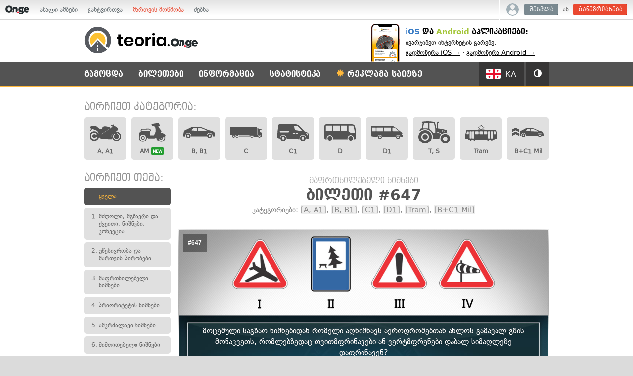

--- FILE ---
content_type: text/html; charset=UTF-8
request_url: http://teoria.on.ge/tickets?ticket=647
body_size: 13827
content:
<!DOCTYPE html>
<html>
<head>
    <script>
        function getLocaleGA() {
            var cookie_value = "; "+document.cookie;
            var cookie_parts = cookie_value.split("; exam-settings=");
            if (cookie_parts.length === 2) {
                var settings = cookie_parts.pop().split(';').shift();
                settings = JSON.parse(decodeURIComponent(settings));
                if(settings.locale) {
                    return settings.locale;
                }
            }
            return "ka";
        }
    </script>
    <!-- Google tag (gtag.js) -->
    <script async src="https://www.googletagmanager.com/gtag/js?id=G-DCVHMQSRGS"></script>
    <script>
    window.dataLayer = window.dataLayer || [];
    function gtag(){dataLayer.push(arguments);}
    gtag('js', new Date());

    gtag('config', 'G-DCVHMQSRGS', {
        "user_locale": getLocaleGA()
    });
    </script>

            <meta charset="utf-8">
    <meta name="apple-itunes-app" content="app-id=1532078416">
    <title>მაფრთხილებელი ნიშნები ბილეთი #647 კატეგორიები: [A, A1], [B, B1], [C1], [D1], [Tram], [B+C1 Mil] - თეორია.On.ge</title>
    <meta property="og:type" content="article" />
    <meta property="og:url" content="https://teoria.on.ge/tickets?ticket=647" />
    <meta property="og:title" content="მაფრთხილებელი ნიშნები ბილეთი #647 კატეგორიები: [A, A1], [B, B1], [C1], [D1], [Tram], [B+C1 Mil] - თეორია.On.ge" />
    <meta property="og:image" content="https://teoria.on.ge/files/new/b70caa94cf5e8bc7379cfac868d0b004.jpg" />
    <meta property="og:description" content="მართვის მოწმობის ახალი ტესტები. დაიხმარეთ თეორიის გამოცდის ყველაზე სრულყოფილი სავარჯიშო საქართველოში!" />
    <meta property="fb:app_id" content="534503209985887" />
    <link rel="icon" href="http://teoria.on.ge/favicon2.ico?v2" type="image/x-icon" />
    <link rel="shortcut icon" href="http://teoria.on.ge/favicon2.ico?v2" type="image/x-icon" />
    <script>
        var TEORIA_FILES_PREFIX = 'new/';
        var SERVER_TIMESTAMP = 1769877102;
        var USER_ID = 0    </script>
    <script type="text/javascript" src="//static.on.ge/global/assets/js/ads.js"></script>
    <script src="//ajax.googleapis.com/ajax/libs/jquery/1.11.0/jquery.min.js"></script>
        <script src="https://cdn.admixer.net/scripts3/loader2.js" async data-inv="//inv-nets.admixer.net/" data-r="single" data-sender="admixer" data-bundle="desktop"></script>
    <script type="text/javascript" src="/js/bootstrap.min.js?v=1.55"></script>
    <script type="text/javascript" src="/js/jquery.tooltipster.min.js?v=1.55"></script>
    <script type="text/javascript" src="/js/jquery.magnific-popup.min.js?v=1.55"></script>
    <script type="text/javascript" src="/js/jquery.scrollup.min.js?v=1.55"></script>
    <script type="text/javascript" src="/js/chart.js?v=1.55"></script>
    <script type="text/javascript" src="/js/cookie.jquery.js?v=1.55"></script>
    <script type="text/javascript" src="/js/fontfaceonload.js?v=1.55"></script>
    <script type="text/javascript" src="/js/onge.pivot.js?v=1.55"></script>
    <script type="text/javascript" src="/js/global.js?v=1.55"></script>
    <script type="text/javascript" src="/js/helpers.js?v=1.55"></script>
    <script type="text/javascript" src="/js/exam.js?v=1.55"></script>
    <script type="text/javascript" src="/js/exam-end.js?v=1.55"></script>
    <script type="text/javascript" src="/js/user.js?v=1.55"></script>
    <script type="text/javascript" src="/js/dropdown-hover.js?v=1.55"></script>
    <script type="text/javascript" src="/js/map.js?v=1.55"></script>
    <link type="text/css" rel="stylesheet" href="/css/bootstrap.min.css?v=1.55">
    <link type="text/css" rel="stylesheet" href="/css/bootstrap-theme.min.css?v=1.55">
    <link type="text/css" rel="stylesheet" href="/css/tooltipster.css?v=1.55">
    <link type="text/css" rel="stylesheet" href="/css/jquery.magnific-popup.css?v=1.55">
    <link type="text/css" rel="stylesheet" href="/css/global.css?v=1.55">
    <link type="text/css" rel="stylesheet" href="/css/global.components.css?v=1.55"/>
    <link type="text/css" rel="stylesheet" href="/css/user.css?v=1.55"/>
    <link type="text/css" rel="stylesheet" href="/css/test_exam.css?v=1.55">
    <link type="text/css" rel="stylesheet" href="/css/static.css?v=1.55">
    <link type="text/css" rel="stylesheet" href="/css/static-extra.css?v=1.55">
    
    <link type="text/css" rel="stylesheet" href="https://account.on.ge/css/onbar-2.css?v=20170827">
    <script type="text/javascript" src="https://account.on.ge/js/onbar.js?v=20160511"></script>

    <script type="text/javascript" src="https://w.sharethis.com/button/buttons.js"></script>
    <script type="text/javascript">stLight.options({
            publisher: "92c38c2f-1d09-4960-8e7f-e1a3e9cca036",
            doNotHash: true,
            doNotCopy: true,
            hashAddressBar: false,
            shorten: false
        });</script>
</head>

<body class="user-anon">



<nav id="onbar">
    <div class="onbar-logo">
        <a class="onbar-logo-link" href="//on.ge"><img class="onbar-logo-image" src="https://static.on.ge/on/assets/static/images/logo2-onge-color.svg" alt="On.ge"/></a>
    </div>
    <div class="onbar-menu">
        <ul class="onbar-sites">
            <li class="obs-newsonge"><a href="https://on.ge" target="_blank">ახალი ამბები</a></li>
            <li class="obs-newsonmag"><a href="https://on.ge/magazine" target="_blank">განტვირთვა</a></li>
            <li class="obs-teoria"><a href="https://teoria.on.ge" class="active">მართვის მოწმობა</a></li>
            <li class="obs-search"><a href="https://search.on.ge" target="_blank">ძებნა</a></li>
        </ul>
    </div>
    <div class="onbar-user">

        <div class="onbar-user-guest">
            <img class="onbar-user-icon-user" src="//static.on.ge/global/assets/images/icon-user-light.svg" alt=""/>
            <a class="onbar-btn-secondary" href="//account.on.ge/signin">შესვლა</a>
            ან
            <a class="onbar-btn-primary" href="//account.on.ge/new">გაწევრიანება</a>
        </div>

        <div class="onbar-user-member">
            <div class="onbar-member-bar">
                <img class="onbar-user-icon-user" src="//static.on.ge/global/assets/images/icon-user-light.svg" alt=""/>
                <span class="onbar-data-username"></span>
                <span class="onbar-caret">&#9662;</span>
            </div>
            <div class="onbar-member-card">
                <img class="onbar-user-icon-user" src="//static.on.ge/global/assets/images/icon-user-light.svg" alt=""/>
                <div class="onbar-member-menu">
                    <div class="onbar-data-username"></div>
                    <div class="onbar-data-id">On.ge ანგარიში #<span class="onbar-data-id-num">0</span></div>
                    <a class="onbar-member-menu-item" href="//account.on.ge/profile">ანგარიშის პარამეტრები</a>
                    <a class="onbar-member-menu-item" href="//account.on.ge/signout">გასვლა &rarr;</a>
                </div>
            </div>
        </div>

    </div>
</nav>


<script>
    window.fbAsyncInit = function () {
        FB.init({
            appId: '534503209985887',
            xfbml: true,
            version: 'v2.2'
        });
    };

    (function (d, s, id) {
        var js, fjs = d.getElementsByTagName(s)[0];
        if (d.getElementById(id)) {
            return;
        }
        js = d.createElement(s);
        js.id = id;
        js.src = "//connect.facebook.net/en_US/sdk.js";
        fjs.parentNode.insertBefore(js, fjs);
    }(document, 'script', 'facebook-jssdk'));
</script>
<header>
    <div class="header-top">
        <div class="container">
            <div class="row">
                <h1 class="col-xs-5 site-logo">
                    <a href="/">
                        <img class="logo" src="/image/logo2-main.svg"
                             alt="მართვის მოწმობის (პრავის) ტესტები და გამოცდა">
                    </a>
                </h1>
                
                                
                <div class="top-announcement">
                    <!--
                    <span class="ann-title">ავტოსკოლების საყურადღებოდ:</span>
                    დაამატეთ თქვენი სკოლა ჩვენს საიტზე.<br><ahttps://goo.gl/forms/tKxaQr1omi" target="_blank">შეავსეთ ეს ფორმა &rarr;</a>
                    -->
                    <span class="ann-title"><span style="color:#397cc6; text-transform:none;">iOS</span> და <span style="text-transform:none;">Android</span> აპლიკაციები:</span>
                    ივარჯიშეთ ინტერნეტის გარეშე.<br><a href="https://apps.apple.com/us/app/teoria-on-ge/id1532078416" style="display:inline-block" target="_blank">გადმოწერა iOS &rarr;</a> &middot; <a href="https://play.google.com/store/apps/details?id=com.teoria" style="display:inline-block" target="_blank">გადმოწერა Android &rarr;</a>
                </div>

            </div>
        </div>
    </div>
    <div class="header-bottom">
        <div class="container">
            <div class="row">
                <nav class="col-xs-12 main-menu">
                    <ul class="ul-1 clearfix menu-left" data-active="/tickets">
    <li class="li-1 main-first">
        <a class="a-1" href="/exam">გამოცდა</a>
    </li>
    <li class="li-1">
        <a class="a-1" href="#">ბილეთები</a>
        <ul class="ul-2 menu-sub">
            <li class="li-2"><a class="a-2" href="/tickets/2" data-category-link-pattern="/tickets/{CAT}">ბილეთების სია</a></li>
            <li class="li-2"><a class="a-2" href="/tickets/downloads">ბილეთების ჩამოტვირთვა</a></li>
        </ul>
    </li>
    <li class="li-1">
        <a class="a-1" href="#">ინფორმაცია</a>
        <ul class="ul-2 menu-sub">
            <li class="li-2"><a class="a-2" href="/info/categories">მართვის მოწმობის კატეგორიები</a></li>
            <li class="li-2"><a class="a-2" href="/info/theory">თეორიული გამოცდის შესახებ</a></li>
            <li class="li-2"><a class="a-2" href="/info/signs">საგზაო ნიშნების ცნობარი</a></li>
            <li class="li-2"><a class="a-2" href="/info/officer">მარეგულირებლის სიგნალების ახსნა</a></li>
            <li class="li-2"><a class="a-2" href="/info/faq">კითხვები და პასუხები</a></li>
            <li class="li-2"><a class="a-2" href="/info/schools">ავტოსკოლების კატალოგი</a></li>
        </ul>
    </li>
    <li class="li-1">
        <a class="a-1" href="#">სტატისტიკა</a>
        <ul class="ul-2 menu-sub">
            <li class="li-2"><a class="a-2" href="/stats">მომხმარებლების სტატისტიკა</a></li>
            <li class="li-2"><a class="a-2" href="/rating">შეჯიბრი</a></li>
        </ul>
    </li>
        <li class="li-1  user-menu-item">
        <a class="a-1 ads-pdf-link" target="_blank" href="https://on.ge/ads"><span class="glyphicon glyphicon-asterisk"></span> რეკლამა საიტზე</a>
    </li>
</ul>

<ul class="ul-1 clearfix menu-right menu-settings">
    <li class="li-1 settings-lang">
        <a class="a-1 current-lang" href="#"><span class="flag blank"></span> <span class="lang-name"></span></a>
        <ul class="ul-2 menu-sub">
            <li class="menu-blank menu-label">
                ტესტების ენა / Tests language / Язык тестов
            </li>
            <li class="li-2"><a class="a-2" href="#" data-value="ka"><span class="flag ka"></span>ქართული (Georgian)</a></li>
            <li class="li-2"><a class="a-2" href="#" data-value="ab"><span class="flag ab"></span>Аҧсшәа (Abkhazian)</a></li>
            <li class="li-2"><a class="a-2" href="#" data-value="az"><span class="flag az"></span>Azərbaycan (Azerbaijani)</a></li>
            <li class="li-2"><a class="a-2" href="#" data-value="en"><span class="flag en"></span>English</a></li>
            <li class="li-2"><a class="a-2" href="#" data-value="hy"><span class="flag hy"></span>Հայերեն (Armenian)</a></li>
            <li class="li-2"><a class="a-2" href="#" data-value="os"><span class="flag os"></span>Ирон (Ossetian)</a></li>
            <li class="li-2"><a class="a-2" href="#" data-value="ru"><span class="flag ru"></span>Русский (Russian)</a></li>
            <li class="li-2"><a class="a-2" href="#" data-value="tr"><span class="flag tr"></span>Türkçe (Turkish)</a></li>
        </ul>
    </li>
    <li class="li-1 settings-skin">
        <a class="a-1 current-skin" href="#"><span class="glyphicon glyphicon-adjust"></span></a>
        <ul class="ul-2 menu-sub">
            <li class="menu-blank menu-label">
                ბილეთების ფერი
            </li>
            <li class="menu-blank">
                <div class="btn-group" data-toggle="buttons">
                    <label class="btn btn-default skin-btn-dark active">
                        <input type="radio" name="skin-radio" value="dark" checked> მუქი
                    </label>
                    <label class="btn btn-default skin-btn-light">
                        <input type="radio" name="skin-radio" value="light"> ღია
                    </label>
                </div>
            </li>
        </ul>
    </li>
</ul>                </nav>
            </div>
        </div>
    </div>
</header>

    <div class="admixer-ad" id='admixer_c8582a5f60244fc392969e57a4048b62_zone_97151_sect_28562_site_23193' data-sender='admixer'></div>

<section class="content-wrapper">
        <div class="container">
        <div class="pivot pivot-desktop" data-slot="#T-01" style="margin: 20px -15px 30px;">
            <div class="admixer-ad" id='admixer_6673345c5c22439397909172ab427151_zone_78179_sect_28562_site_23193' data-sender='admixer'></div>
        </div>
        <div class="pivot pivot-desktop pivot-banner-t05 pivot-banner-t05-left" data-slot="#T-05">
            <div class="admixer-ad" id='admixer_33c5cd8461ee4d0bae539e8680cb6870_zone_78189_sect_28562_site_23193' data-sender='admixer'></div>
        </div>
        <div class="pivot pivot-desktop pivot-banner-t05 pivot-banner-t05-right" data-slot="#T-05">
            <div class="admixer-ad" id='admixer_039d6e4fc1454097b37c442179d9f5b6_zone_78190_sect_28562_site_23193' data-sender='admixer'></div>
        </div>
                        
<div class="page-tickets-list">

    <h2 class="tickets-cats-title">აირჩიეთ კატეგორია:</h2>
    
    <ul class="tickets-cats-list clearfix">
		  		    		<li class="cat-item cat-1 " title="მოტოციკლი, მსუბუქი მოტოციკლი">
  			<a href="/tickets/1">
  				<span class="svg-wrapper">
  					<svg version="1.1" id="Layer_1" xmlns="http://www.w3.org/2000/svg" xmlns:xlink="http://www.w3.org/1999/xlink" x="0px" y="0px"
	 viewBox="0 0 99 53" enable-background="new 0 0 99 53" xml:space="preserve">
<g id="Layer_x0020_1">
	<path fill="#0A0B0C" d="M25.6,38.8l-4.8,0.5c-0.9,2.3-3.1,3.9-5.7,3.9c-3.3,0-6-2.7-6-6c0-3.3,2.7-6,6-6c1.4,0,2.6,0.4,3.6,1.2
		l5.4-0.7c-1.9-3-5.2-5-9-5c-5.8,0-10.6,4.7-10.6,10.6c0,5.8,4.7,10.6,10.6,10.6C20.4,47.8,24.8,43.9,25.6,38.8L25.6,38.8z
		 M69.5,18.2h1.8l-6.9,6.7l-1.7,0C62.7,24.9,69.5,18.2,69.5,18.2z M3.6,6l2.5-1.4l11.2,0.2c12,3.7,6.2,9.7,22,10.1
		c0.6-9.3,8.8-10.5,24.4-5.2c1.7,0.6,2.4,1.4,2.2,2.5L35.5,31.9l0.5,0.4l33-21.4l-0.2-2.7l1.4-1l1.9,2.5l1.3-1.7l-5.7-2.8l-1.2-2
		L67.7,2c1.8,0.5,3.5,1,5.1,1.4c0.3,0.1,0.3-3.3,0.6-3.3c2.4,0.2,4.2,3.9,3.8,4.8c6.9,2.8,10.9,5.9,12.2,9.4c1.2,2.6,0.3,4-1.2,5
		l-1.6,0.1c-1.4,1.2-3.6,2.5-4.9,3.9c0.1-0.9,11.8,0.6,10.6,2.2c0,0-0.3,0.1-0.8,0.1C96,28.2,99,33,99,38.4
		c0,7.9-6.4,14.3-14.3,14.3c-7.9,0-14.3-6.4-14.3-14.3c0-2.7,0.8-5.3,2.1-7.5c-2.3,2.2-3.8,4.1-3.3,5.4c0.2,4.1,1.8,11.1,0.5,10.7
		l-32.3-0.1c-2.3-2.4-5.6-4.2-7.3-7c-1.3,7.1-7.4,12.4-14.9,12.4C6.8,52.3,0,45.6,0,37.2c0-8.3,6.8-15.1,15.1-15.1
		c6.1,0,11.4,3.6,13.7,8.8l-1.2-4.7l-1.7-3.1L19.1,17l-1,0.9L9.3,15c-2.1,1.6-4,3.4-5.4,5.5l-1.4,0c0.6-2.4,1.6-4.6,3.8-6.5
		l-4.6-2.1l-0.5-3l2.3,0l0.7-0.9L3.6,6L3.6,6z M86.4,28l0.1,2.7c3.5,0.8,6.1,4,6.1,7.7c0,4.4-3.6,7.9-7.9,7.9
		c-4.4,0-7.9-3.6-7.9-7.9c0-2.8,1.5-5.3,3.7-6.7c-0.4-0.8-0.8-1.6-1.2-2.4c-3.1,1.8-5.2,5.2-5.2,9.1c0,5.8,4.7,10.6,10.6,10.6
		c5.8,0,10.6-4.7,10.6-10.6C95.2,33.2,91.4,28.8,86.4,28L86.4,28z"/>
</g>
</svg>
  				</span>
  				<span class="cat-label">A, A1</span>
  			</a>
  		</li>
				    		<li class="cat-item cat-10 " title="მოპედი და მსუბუქი კვადროციკლი">
  			<a href="/tickets/10">
  				<span class="svg-wrapper">
  					<svg version="1.1" id="Layer_1" xmlns="http://www.w3.org/2000/svg" xmlns:xlink="http://www.w3.org/1999/xlink" x="0px" y="0px"
	 viewBox="0 0 76.5 53" style="enable-background:new 0 0 76.5 53;" xml:space="preserve">
<path d="M20.1,39.4c0,1.2-0.5,2.3-1.3,3.2c-0.8,0.8-2,1.3-3.2,1.3s-2.3-0.5-3.2-1.3s-1.3-2-1.3-3.2c0-1.2,0.5-2.3,1.3-3.2
	c0.8-0.8,2-1.3,3.2-1.3c1.2,0,2.3,0.5,3.2,1.3C19.6,37.1,20.1,38.2,20.1,39.4L20.1,39.4z M18.1,39.4c0-0.7-0.3-1.3-0.7-1.7
	c-0.5-0.5-1.1-0.7-1.7-0.7c-0.7,0-1.3,0.3-1.7,0.7c-0.5,0.5-0.7,1.1-0.7,1.7c0,0.7,0.3,1.3,0.7,1.7s1.1,0.7,1.7,0.7
	c0.7,0,1.3-0.3,1.7-0.7C17.8,40.7,18.1,40,18.1,39.4L18.1,39.4z M70,35.5L69,36c0.4,1.1,0.6,2.2,0.6,3.4c0,2.7-1.2,5.4-3.3,7.2
	c-2.1,1.8-4.8,2.6-7.5,2.3c-2.7-0.4-5.1-1.9-6.7-4.2l-1.1,0.6h0c-0.2,0.1-0.5,0.1-0.8,0.1c-0.3-0.1-0.5-0.3-0.6-0.5
	c-0.9-1.7-1.3-3.5-1.3-5.4l-4.8,1.4c-0.1,0-0.2,0-0.3,0H28.9c-0.6,0-1-0.5-1-1v-0.1h-2.8c-0.1,2.7-1.3,5.2-3.4,6.9
	c-2,1.7-4.7,2.5-7.4,2.2s-5-1.8-6.6-4s-2.1-4.9-1.5-7.6l-0.2-5.7v0c0-1.6,0.5-3.3,1.4-4.6c0.9-1.4,2.2-2.4,3.7-3.1
	c-0.6-0.8-0.9-1.7-0.8-2.7c0.1-1,0.5-1.9,1.2-2.5c0.7-0.7,1.6-1,2.6-1h10.6c0.6,0,1,0.5,1,1c0,0.6-0.5,1-1,1H14.2
	c-0.6,0-1.2,0.3-1.5,0.8c-0.3,0.5-0.4,1.2-0.1,1.7c0.2,0.6,0.7,1,1.3,1.1l0.1,0c0.1,0,0.2,0,0.3,0h16.4c0.1,0,0.2-0.1,0.3-0.1
	c0.1,0,0.2,0,0.3,0c0.6-0.2,1-0.6,1.2-1.2c0.2-0.6,0.1-1.2-0.2-1.7c-0.3-0.5-0.9-0.8-1.5-0.8h-7.1c-0.6,0-1-0.5-1-1c0-0.6,0.5-1,1-1
	h7.1c1.2,0,2.3,0.6,3,1.5c0.7,0.9,1,2.2,0.7,3.3c-0.3,1.2-1.1,2.1-2.2,2.5l1.1,8.8h8.2c3.4-3.4,5.2-8.1,4.8-12.9l-0.5-6L45.6,15
	c-0.1,0-0.2,0.1-0.3,0.1c-0.4,0-0.8-0.3-0.9-0.7l-1.2-3.2l-4.7,0.5v0c-0.5,0.1-1-0.3-1.1-0.8l-0.8-3.3c-0.1-0.3,0-0.6,0.1-0.8
	c0.2-0.2,0.4-0.4,0.7-0.4l16-2.7c0.5-0.1,1,0.2,1.1,0.7l2.1,5.9c0.1,0.3,0.1,0.5,0,0.8c-0.1,0.2-0.3,0.4-0.6,0.5l-3.4,1.1l7.6,9.8
	c0.2,0.2,0.2,0.5,0.2,0.7l-0.2,2.2c-0.1,0.5-0.5,0.9-1,0.9L59,27.8c2.3-0.2,4.7,0.3,6.7,1.4c2,1.1,3.7,2.8,4.8,4.9
	C70.7,34.6,70.5,35.2,70,35.5L70,35.5z M62.6,39.3l-4,2.1c0.5,0.4,1.1,0.6,1.7,0.5c0.6,0,1.2-0.3,1.6-0.8c0.4-0.5,0.7-1.1,0.7-1.7
	C62.6,39.4,62.6,39.3,62.6,39.3L62.6,39.3z M23.1,39.4c0-2-0.8-3.9-2.2-5.3c-1.4-1.4-3.3-2.2-5.3-2.2s-3.9,0.8-5.3,2.2
	c-1.4,1.4-2.2,3.3-2.2,5.3c0,2,0.8,3.9,2.2,5.3c1.4,1.4,3.3,2.2,5.3,2.2c2,0,3.9-0.8,5.3-2.2C22.3,43.3,23.1,41.4,23.1,39.4
	L23.1,39.4z M67.6,39.4L67.6,39.4c0-0.8-0.1-1.7-0.4-2.5l-2.8,1.4v0c0.3,1.3,0,2.7-0.8,3.8c-0.8,1.1-2.1,1.7-3.5,1.8
	c-1.4,0-2.7-0.5-3.5-1.6L54,43.7v0c1.2,1.7,3.1,2.9,5.3,3.1c2.1,0.2,4.3-0.4,5.8-1.8C66.7,43.5,67.6,41.5,67.6,39.4L67.6,39.4z"/>
</svg>
  				</span>
  				<span class="cat-label">AM<span class="cat-new">NEW</span></span>
  			</a>
  		</li>
				    		<li class="cat-item cat-2 " title="მსუბუქი ავტომობილი, კვადროციკლი">
  			<a href="/tickets/2">
  				<span class="svg-wrapper">
  					<svg version="1.1" id="Layer_1" xmlns="http://www.w3.org/2000/svg" xmlns:xlink="http://www.w3.org/1999/xlink" x="0px" y="0px"
	 viewBox="0.3 33.9 99.4 36.7" enable-background="new 0.3 33.9 99.4 36.7" xml:space="preserve">
<g id="Layer_1_1_" display="none">
	<g id="St9YL3_1_" display="inline" opacity="0.39">
	</g>
</g>
<g id="Layer_2">
	<path d="M15.5,55.4c-4.2,0-7.6,3.4-7.6,7.6s3.4,7.6,7.6,7.6c4.2,0,7.6-3.4,7.6-7.6S19.7,55.4,15.5,55.4z M15.5,66.2
		c-1.8,0-3.2-1.4-3.2-3.2s1.4-3.2,3.2-3.2c1.8,0,3.2,1.4,3.2,3.2C18.7,64.7,17.3,66.2,15.5,66.2z"/>
	<path d="M82.5,55.4c-4.2,0-7.6,3.4-7.6,7.6c0,4.2,3.4,7.6,7.6,7.6c4.2,0,7.6-3.4,7.6-7.6C90.2,58.8,86.7,55.4,82.5,55.4z
		 M82.5,66.2c-1.8,0-3.2-1.4-3.2-3.2s1.4-3.2,3.2-3.2s3.2,1.4,3.2,3.2S84.3,66.2,82.5,66.2z"/>
	<path d="M78.2,44.5c0,0-18.8-8.8-24.8-10c-6-1.3-26.6-0.1-28.6,1.2l-11.5,5.6L2.1,46.8L0.3,57.5c0,0-0.1,6.3,0.4,7.8h5.5L6.3,63
		c0-5.1,4.1-9.2,9.2-9.2c5.1,0,9.2,4.1,9.2,9.2l0.2,2.2h48.4l0-2.8c0-5.1,3.9-8.9,9-8.9s9.5,3.8,9.5,8.9L92,65c0,0,5.8,0.3,7.7-0.4
		c0,0,0.7-9.8-2.9-13.4C93.6,48.3,87.2,46.4,78.2,44.5z M26,45.9c0,0,2.4-5,4.9-6.9c1.9-1.6,12.4-1.6,12.4-1.6l0.4,9.7L26,45.9z
		 M71.6,48.2l-24.7-1l-0.6-9.8c9.2-0.3,19.6,4.5,25.6,8.1C77.9,48.9,71.6,48.2,71.6,48.2z"/>
</g>
</svg>
  				</span>
  				<span class="cat-label">B, B1</span>
  			</a>
  		</li>
				    		<li class="cat-item cat-3 " title="სატვირთო ავტომობილი">
  			<a href="/tickets/3">
  				<span class="svg-wrapper">
  					<svg version="1.1" id="Layer_1" xmlns="http://www.w3.org/2000/svg" xmlns:xlink="http://www.w3.org/1999/xlink" x="0px" y="0px"
	 viewBox="0.2 32.9 99.5 32.2" enable-background="new 0.2 32.9 99.5 32.2" xml:space="preserve">
<g>
	<path d="M23.5,61.1c0-1.5-1.2-2.7-2.7-2.7s-2.7,1.2-2.7,2.7c0,1.5,1.2,2.7,2.7,2.7S23.5,62.5,23.5,61.1L23.5,61.1z M13.1,61.1
		c0-1.5-1.2-2.7-2.7-2.7c-1.5,0-2.7,1.2-2.7,2.7c0,1.5,1.2,2.7,2.7,2.7C11.9,63.8,13.1,62.5,13.1,61.1L13.1,61.1z M91.9,45.4
		c0,2.7,2.1,2.8,5.9,4l1.4,0.4v-6.4c0-0.8-0.6-1.4-1.4-1.4h-5.9V45.4L91.9,45.4z M72.6,61.1c0-2.7-2.2-4.9-4.9-4.9
		c-0.9,0-1.7,0.2-2.4,0.6c-1.5,0.8-2.5,2.4-2.5,4.3c0,0.5,0.1,0.9,0.2,1.3h-1.1v-5.6l-1.9,0v5.6H26.6v-1.2h32.2V58H26.6v-1.2h-3.4
		c1.5,0.8,2.5,2.4,2.5,4.3v0.1h-0.8c0,2.2-1.8,4-4.1,4c-2.2,0-4-1.8-4.1-4h-0.9v-0.1c0-1.8,1-3.5,2.5-4.3h-5.6
		c1.5,0.8,2.5,2.4,2.5,4.3l0,0.1h-0.8c0,2.2-1.8,4-4.1,4c-2.2,0-4-1.8-4.1-4H5.5v-0.1c0-1.8,1-3.5,2.5-4.3H0.2V32.9h83.2v23.9l1.4,0
		v-1.9V35.8C85.3,35.9,93,38,93,38c4.3,1.4,6.7,1.5,6.7,4.6v11.7c0,0.4-0.3,1-0.9,1.4c0.6,0.5,0.9,1,0.9,1.4v2.3V60
		c0,0.8-1.1,2.2-3.8,2.4c0.1-0.4,0.2-0.9,0.2-1.3c0-2.7-2.2-4.9-4.9-4.9c-2.7,0-4.9,2.2-4.9,4.9c0,0.5,0.1,0.9,0.2,1.3h-0.8h-0.3
		h-0.5H72.4C72.5,62,72.6,61.5,72.6,61.1L72.6,61.1z M93.9,61.1c0-1.5-1.2-2.7-2.7-2.7c-1.5,0-2.7,1.2-2.7,2.7
		c0,1.5,1.2,2.7,2.7,2.7C92.7,63.8,93.9,62.5,93.9,61.1L93.9,61.1z M95.3,61.1c0,2.2-1.8,4.1-4.1,4.1c-2.2,0-4.1-1.8-4.1-4.1
		c0-2.2,1.8-4.1,4.1-4.1C93.5,57,95.3,58.8,95.3,61.1L95.3,61.1z M70.4,61.1c0-1.5-1.2-2.7-2.7-2.7c-1.5,0-2.7,1.2-2.7,2.7
		c0,1.5,1.2,2.7,2.7,2.7S70.4,62.5,70.4,61.1L70.4,61.1z M71.7,61.1c0,2.2-1.8,4.1-4.1,4.1s-4.1-1.8-4.1-4.1c0-2.2,1.8-4.1,4.1-4.1
		C69.9,57,71.7,58.8,71.7,61.1L71.7,61.1z"/>
</g>
</svg>
  				</span>
  				<span class="cat-label">C</span>
  			</a>
  		</li>
				    		<li class="cat-item cat-4 " title="მცირე სატვირთო ავტომობილი">
  			<a href="/tickets/4">
  				<span class="svg-wrapper">
  					<svg version="1.1" id="Layer_1" xmlns="http://www.w3.org/2000/svg" xmlns:xlink="http://www.w3.org/1999/xlink" x="0px" y="0px"
	 viewBox="0 23.6 100 52.8" enable-background="new 0 23.6 100 52.8" xml:space="preserve">
<g>
	<path d="M71.6,67.6c0,4.9,3.9,8.8,8.8,8.8c4.9,0,8.8-3.9,8.8-8.8c0-4.9-3.9-8.8-8.8-8.8C75.5,58.8,71.6,62.7,71.6,67.6z M76.3,67.6
		c0-2.2,1.8-4.1,4.1-4.1c2.2,0,4.1,1.8,4.1,4.1c0,2.2-1.8,4.1-4.1,4.1C78.1,71.7,76.3,69.8,76.3,67.6z M9.4,67.6
		c0,4.9,3.9,8.8,8.8,8.8s8.8-3.9,8.8-8.8c0-4.9-3.9-8.8-8.8-8.8C13.4,58.8,9.4,62.7,9.4,67.6z M14.2,67.6c0-2.2,1.8-4.1,4.1-4.1
		c2.2,0,4.1,1.8,4.1,4.1c0,2.2-1.8,4.1-4.1,4.1C16,71.7,14.2,69.8,14.2,67.6z M0.1,65.9c0,0.1,0,0.1,0,0.2c0.2,0.7,0.4,0.9,1.6,1.2
		c0.8,0.2,3.7,0.9,6,1.4c0-0.3-0.1-0.7-0.1-1c0-5.9,4.8-10.6,10.6-10.6c5.9,0,10.6,4.8,10.6,10.6c0,0.9-0.1,1.8-0.3,2.6
		c8.8,0,33.6,0.1,41.6,0.1c-0.2-0.9-0.3-1.8-0.3-2.7c0-5.9,4.8-10.6,10.6-10.6S91,61.7,91,67.6c0,0.6-0.1,1.2-0.2,1.8
		c0.3,0.1,0.7,0.1,1.2,0.1c1.7,0,4.3-0.3,5.2-0.7c1.7-0.6,3.3-2,2.6-7.5c-0.1-0.7-0.2-1.3-0.2-2c-0.5-4.6-0.8-7.9-6.6-10.4
		c-6.3-2.7-7.2-3.1-7.2-3.1c0,0-0.2-0.1-0.2-0.1l-0.3-0.1c0,0-14.8-15.8-17.3-17.8c-2.4-2-6.3-4.3-11.1-4.3c0,0-51.5,0-51.6,0
		c-0.4,0-1.3,0.2-1.8,2c-0.6,2.1-3.1,18.5-3.2,21.8C0.1,49.9-0.1,65.2,0.1,65.9z M89,50.5c0.1-0.2,0.3-0.4,0.6-0.4c0,0,0.1,0,0.1,0
		c5.4,1,6.4,3.6,7.2,7.5c0,0.2,0,0.4-0.1,0.5c-0.1,0.1-0.3,0.2-0.5,0.2H94c-0.3,0-0.6-0.2-0.6-0.5l0-0.1c-0.4-2.8-0.7-4.6-4.1-6.4
		C89,51.1,88.9,50.8,89,50.5z M57.5,52.5c0-1.2,1-2.2,2.3-2.2H63c1.2,0,2.2,1,2.2,2.2s-1,2.2-2.2,2.2h-3.2
		C58.5,54.7,57.5,53.7,57.5,52.5z M56.2,41.9c-0.5,0-1.2-0.6-2.2-5.3c-1.1-5.3-0.8-7.1-0.7-7.4c0-0.1,0-0.1,0.1-0.2
		c0.1-0.2,0.3-0.3,1.5-0.4c0.9,0,2.1,0,3.7,0c4.5,0.2,4.9,0.6,5,0.7c0.4,0.3,1.9,1.2,6.1,5.7c5.8,6.3,7.6,9.2,7.6,9.3
		c0.1,0.1,0.1,0.3,0.1,0.4c-0.1,0.1-0.2,0.2-0.3,0.2c0,0,0,0,0,0c-0.1,0-5.4-0.4-13.2-1.7c-3-0.5-5.2-0.9-6.5-1.2
		C56.7,42.1,56.4,42,56.2,41.9z M48.2,52.5c0-1.2,1-2.2,2.2-2.2h3.2c1.2,0,2.2,1,2.2,2.2s-1,2.2-2.2,2.2h-3.2
		C49.2,54.7,48.2,53.7,48.2,52.5z M7.1,46.9c0-1.2,1-2.2,2.2-2.2h25c1.2,0,2.2,1,2.2,2.2c0,1.2-1,2.2-2.2,2.2h-25
		C8.2,49.1,7.1,48.1,7.1,46.9z"/>
</g>
</svg>
  				</span>
  				<span class="cat-label">C1</span>
  			</a>
  		</li>
				    		<li class="cat-item cat-5 " title="ავტობუსი">
  			<a href="/tickets/5">
  				<span class="svg-wrapper">
  					<svg version="1.1" id="Layer_1" xmlns="http://www.w3.org/2000/svg" xmlns:xlink="http://www.w3.org/1999/xlink" x="0px" y="0px"
	 viewBox="0 24.1 100 51" enable-background="new 0 24.1 100 51" xml:space="preserve">
<circle cx="83" cy="68" r="7.2"/>
<circle cx="16.9" cy="68" r="7.2"/>
<path d="M0,30.1l0,37.1c0,2.2,1.8,4,4,4h3.5C7.2,70.2,7,69.1,7,68c0-5.5,4.5-9.9,9.9-9.9c5.5,0,9.9,4.4,9.9,9.9
	c0,1.1-0.2,2.2-0.5,3.2h47.3c-0.3-1-0.5-2.1-0.5-3.2c0-5.5,4.4-9.9,9.9-9.9c5.5,0,9.9,4.4,9.9,9.9c0,1.1-0.2,2.2-0.5,3.2h3.3
	c2.1,0,3.9-1.6,4-3.7c0.9-13.3,0.1-25.7-3.2-36.7c-1.2-3.9-4.8-6.6-8.9-6.6H6C2.7,24.1,0,26.8,0,30.1z M76,28.3h11.6
	c2.2,0,4.2,1.5,4.9,3.6c1.6,5.6,2.7,11.6,3.1,18.3H81.9L76,45.8V28.3z M53,28.3h19V45H53V28.3z M28,28.3h21V45H28V28.3z M4.2,29.9
	c0-0.9,0.7-1.6,1.6-1.6H24V45H4.2V29.9z"/>
</svg>
  				</span>
  				<span class="cat-label">D</span>
  			</a>
  		</li>
				    		<li class="cat-item cat-6 " title="მიკროავტობუსი">
  			<a href="/tickets/6">
  				<span class="svg-wrapper">
  					<svg version="1.1" id="Your_Icon" xmlns="http://www.w3.org/2000/svg" xmlns:xlink="http://www.w3.org/1999/xlink" x="0px" y="0px"
	 viewBox="2 28.4 96.4 41.6" enable-background="new 2 28.4 96.4 41.6" xml:space="preserve">
<path d="M77.1,64.2c0,3.2,2.6,5.8,5.8,5.8c3.2,0,5.8-2.6,5.8-5.8c0-3.2-2.6-5.8-5.8-5.8C79.7,58.3,77.1,61,77.1,64.2z M79.9,64.2
	c0-1.7,1.3-3,3-3c1.7,0,3,1.3,3,3s-1.3,3-3,3C81.2,67.2,79.9,65.8,79.9,64.2z M22,64.2c0,3.2,2.6,5.8,5.8,5.8s5.8-2.6,5.8-5.8
	c0-3.2-2.6-5.8-5.8-5.8C24.6,58.3,22,61,22,64.2z M24.8,64.2c0-1.7,1.3-3,3-3s3,1.3,3,3s-1.3,3-3,3C26.2,67.2,24.8,65.8,24.8,64.2z
	 M2,29.9v30.2c0,0.8,0.7,1.5,1.5,1.5l15.9,1.6h1.2c0.5-3.6,3.5-6.4,7.3-6.4c3.7,0,6.8,2.8,7.3,6.4h24.7H63h12.6
	c0.5-3.6,3.5-6.4,7.3-6.4c3.8,0,6.9,2.9,7.3,6.5l3,0c4,0,5.3-3.3,5.3-7.3c0-2.4-1.1-4.5-2.9-5.8L74.6,33.7c0,0-6.6-5.3-11.6-5.3H3.5
	C2.7,28.4,2,29.1,2,29.9z M94,51.5c0.2-0.6,0.5-0.6,1.6,0.2c1.2,0.9,1.6,3,1.7,3.5c0.1,0.5-0.4,0.9-1,0.9c-0.6,0-1.4,0-1.8-0.7
	C94.3,54.8,93.9,52.1,94,51.5z M66.2,44.4v-8.9c0-0.8,0.7-1.5,1.5-1.5h2.5c0,0,2.2-0.2,4.8,2c2.4,2,7.1,5.7,9.7,7.8
	c1.3,1,0.5,2.1-0.3,2.1H67.7C66.9,45.9,66.2,45.3,66.2,44.4L66.2,44.4z M40.6,44.4v-8.9c0-0.8,0.7-1.5,1.5-1.5h17.9
	c0.8,0,1.5,0.7,1.5,1.5v8.9c0,0.8-0.7,1.5-1.5,1.5H42C41.2,45.9,40.6,45.3,40.6,44.4L40.6,44.4z M17.4,35.5c0-0.8,0.7-1.5,1.5-1.5
	h17.9c0.8,0,1.5,0.7,1.5,1.5v8.9c0,0.8-0.7,1.5-1.5,1.5H18.9c-0.8,0-1.5-0.7-1.5-1.5C17.4,44.4,17.4,35.5,17.4,35.5z M4.3,35.5
	c0-0.8,0.7-1.5,1.5-1.5h7.9c0.8,0,1.5,0.7,1.5,1.5v8.9c0,0.8-0.7,1.5-1.5,1.5H5.7c-0.8,0-1.5-0.7-1.5-1.5V35.5z"/>
</svg>
  				</span>
  				<span class="cat-label">D1</span>
  			</a>
  		</li>
				    		<li class="cat-item cat-7 " title="სასოფლო-სამეურნეო და საგზაო-სამშენებლო მანქანები">
  			<a href="/tickets/7">
  				<span class="svg-wrapper">
  					<svg version="1.1" id="Calque_1" xmlns="http://www.w3.org/2000/svg" xmlns:xlink="http://www.w3.org/1999/xlink" x="0px" y="0px"
	 viewBox="0.8 15.6 100 71" enable-background="new 0.8 15.6 100 71" xml:space="preserve">
<g>
	<path d="M22,57.1c-4.5,0-8.2,3.7-8.2,8.2s3.7,8.2,8.2,8.2c4.5,0,8.2-3.7,8.2-8.2C30.2,60.8,26.6,57.1,22,57.1z"/>
	<path d="M22,44C10.3,44,0.8,53.6,0.8,65.3C0.8,77,10.3,86.6,22,86.6c11.7,0,21.3-9.5,21.3-21.3C43.3,53.6,33.8,44,22,44z M22,77.3
		c-6.6,0-12-5.4-12-12s5.4-12,12-12s12,5.4,12,12S28.6,77.3,22,77.3z"/>
	<path d="M85.6,56.3c-8.4,0-15.1,6.8-15.1,15.1c0,8.4,6.8,15.2,15.1,15.2c8.4,0,15.2-6.8,15.2-15.2C100.8,63.1,94,56.3,85.6,56.3z
		 M85.6,78.6c-3.9,0-7.1-3.2-7.1-7.1c0-3.9,3.2-7.1,7.1-7.1c3.9,0,7.1,3.2,7.1,7.1C92.7,75.4,89.5,78.6,85.6,78.6z"/>
	<path d="M73.3,57.7c-3.2-2.5-8.3-5.5-15.2-7v-1.9c7.8,1.6,13.4,5,16.7,7.7c3-2.2,6.7-3.5,10.7-3.5c2.2,0,4.3,0.4,6.2,1.1
		c-0.2-4.7-0.8-9.8-2.4-10.3c-7.8-2.9-17.9-4.6-26.1-5.4V23.3c0-2.1,1.1-2.6,1.2-2.7c1-0.3,1.6-1.3,1.3-2.3c-0.3-1-1.3-1.6-2.3-1.3
		c-1.5,0.4-4,2.2-4,6.3v14.8c-0.6,0-1.1-0.1-1.7-0.1l-4.4-19c-0.2-0.7-0.8-1.3-1.5-1.4c-0.9-0.2-22.5-3.9-38.8-0.6
		c-1,0.2-1.7,1.2-1.5,2.2c0.2,1,1.2,1.7,2.2,1.5c0.2,0,0.5-0.1,0.7-0.1l-3,17.4c0,0,0,0.1,0,0.1h-0.7c-3.6,0-4.3,2.3-4.3,2.3
		l-2.2,5.5l1.8,0.9C10.5,43,16,40.9,22,40.9c13.5,0,24.5,11,24.5,24.4c0,2.4-0.4,4.6-1,6.8h21.8c0-0.2,0-0.5,0-0.8
		C67.2,66,69.6,61.1,73.3,57.7z M80.6,44.5c0.5-0.2,1,0,1.2,0.5l1.5,3.9c0.2,0.5-0.1,1-0.5,1.2c-0.1,0-0.2,0.1-0.3,0.1
		c-0.4,0-0.7-0.2-0.9-0.6L80,45.7C79.8,45.2,80.1,44.6,80.6,44.5z M76.1,44.5c0.5-0.2,1,0,1.2,0.5l1.5,3.9c0.2,0.5-0.1,1-0.5,1.2
		c-0.1,0-0.2,0.1-0.3,0.1c-0.4,0-0.7-0.2-0.9-0.6l-1.5-3.9C75.4,45.2,75.6,44.6,76.1,44.5z M31.7,38.9c-1.5-0.5-2.9-0.8-4.2-0.9
		H15.4l2.8-16.3h13.5V38.9z M54.4,53.5l-6.9,0c-2.3-6.1-7.2-10.5-12-13V21.7h14.7l4.2,18L54.4,53.5L54.4,53.5L54.4,53.5z"/>
</g>
</svg>
  				</span>
  				<span class="cat-label">T, S</span>
  			</a>
  		</li>
				    		<li class="cat-item cat-8 " title="ტრამვაი">
  			<a href="/tickets/8">
  				<span class="svg-wrapper">
  					<svg version="1.1" id="Layer_1" xmlns="http://www.w3.org/2000/svg" xmlns:xlink="http://www.w3.org/1999/xlink" x="0px" y="0px"
	 viewBox="0 25 100 50" enable-background="new 0 25 100 50" xml:space="preserve">
<path d="M97.1,43.6c-0.3-1.1-1.3-1.9-2.4-1.9H70h-8.3l-1.2-1.2c-0.3-0.3-0.8-0.5-1.2-0.5h-1h-1.6h-5l8.3-5.8l-7.9-5.8v-2.5
	c0-0.5-0.4-0.8-0.8-0.8h-2.5c-0.5,0-0.8,0.4-0.8,0.8v2.5L40,34.2l8.3,5.8h-5h-1.6h-1c-0.4,0-0.9,0.2-1.2,0.5l-1.2,1.2H30H5.3
	c-1.1,0-2.1,0.8-2.4,1.9L0,55.1v15h8.3v1.7h5l0,0c0,1.8,1.5,3.2,3.3,3.2c1.8,0,3.3-1.4,3.3-3.2l0.1,0h5l0,0c0,1.8,1.5,3.2,3.3,3.2
	c1.8,0,3.3-1.4,3.3-3.2h36.7c0,1.8,1.5,3.2,3.3,3.2c0,0,0.1,0,0.1,0c1.8,0,3.2-1.5,3.2-3.2l0.1,0h5l0,0c0,1.8,1.5,3.2,3.3,3.2
	c0,0,0.1,0,0.1,0c1.8,0,3.2-1.5,3.2-3.2l0.1,0h5v-1.7h8.3v-15L97.1,43.6z M10.4,53.8L10.4,53.8c0,0.7-0.6,1.3-1.3,1.3H5.1H5
	c-0.9,0-1.6-0.8-1.6-1.7c0-0.1,0-0.3,0.1-0.4L5,46.8c0.2-0.5,0.7-0.9,1.2-0.9h3c0.7,0,1.3,0.6,1.3,1.3V53.8z M20,67.1
	c0,0.7-0.6,1.2-1.3,1.2h-4.2c-0.7,0-1.3-0.5-1.3-1.2v-20c0-0.7,0.6-1.3,1.3-1.3l4.2,0.1c0.7,0,1.3,0.5,1.3,1.2V67.1z M28.2,67.1
	c0,0.7-0.5,1.2-1.2,1.2h-4.2c-0.7,0-1.2-0.5-1.2-1.2v-20c0-0.7,0.5-1.3,1.2-1.3l4.2,0.1c0.7,0,1.2,0.5,1.2,1.2V67.1z M41.9,53.8
	c0,0.7-0.6,1.3-1.3,1.3l-8.3,0c0,0-0.1,0-0.1,0c-0.7,0-1.2-0.6-1.2-1.3v-6.7c0-0.7,0.5-1.3,1.2-1.3c0,0,0.1,0,0.1,0l8.3,0.1
	c0.7,0,1.3,0.5,1.3,1.2V53.8z M42.1,34.2l7.9-5.8l7.9,5.8L50,39.7L42.1,34.2z M55.4,53.8c0,0.7-0.6,1.3-1.3,1.3h-8.3
	c-0.7,0-1.3-0.6-1.3-1.3v-6.7c0-0.7,0.6-1.3,1.3-1.3l8.3,0.1c0.7,0,1.3,0.5,1.3,1.2V53.8z M69,53.8c0,0.7-0.6,1.3-1.3,1.3l-8.3,0
	c0,0-0.1,0-0.1,0c-0.7,0-1.2-0.6-1.2-1.3v-6.7c0-0.7,0.5-1.3,1.2-1.3c0,0,0.1,0,0.1,0l8.3,0.1c0.7,0,1.3,0.5,1.3,1.2V53.8z
	 M78.2,67.1c0,0.6-0.5,1.1-1.1,1.2H73c0,0-0.1,0-0.1,0c-0.7,0-1.2-0.5-1.2-1.2v-20c0-0.7,0.5-1.3,1.2-1.3c0,0,0.1,0,0.1,0l4.2,0.1
	c0.6,0,1.1,0.6,1.1,1.2V67.1z M86.7,67.1c0,0.7-0.6,1.2-1.3,1.2h-4.2c-0.7,0-1.3-0.5-1.3-1.2v-20c0-0.7,0.6-1.3,1.3-1.3l4.2,0.1
	c0.7,0,1.3,0.5,1.3,1.2V67.1z M94.9,55.1h-4.1c-0.7,0-1.3-0.6-1.3-1.3h0v-6.7c0-0.7,0.6-1.3,1.3-1.3h3c0.6,0,1.1,0.4,1.2,0.9
	l1.4,6.2c0,0.1,0.1,0.3,0.1,0.4C96.5,54.3,95.8,55.1,94.9,55.1z"/>
</svg>
  				</span>
  				<span class="cat-label">Tram</span>
  			</a>
  		</li>
				    		<li class="cat-item cat-9 " title="B და C1 კატეგორია სამხედრო მოსამსახურეთათვის">
  			<a href="/tickets/9">
  				<span class="svg-wrapper">
  					<svg version="1.1" id="Layer_1" xmlns="http://www.w3.org/2000/svg" xmlns:xlink="http://www.w3.org/1999/xlink" x="0px" y="0px"
	 viewBox="0 143.1 942.4 273.9" enable-background="new 0 143.1 942.4 273.9" xml:space="preserve">
<g id="Layer_2">
	<path d="M328.7,306.2c-30.6,0-55.4,24.8-55.4,55.4s24.8,55.4,55.4,55.4c30.6,0,55.4-24.8,55.4-55.4S359.3,306.2,328.7,306.2z
		 M328.7,384.9c-13.1,0-23.3-10.2-23.3-23.3s10.2-23.3,23.3-23.3c13.1,0,23.3,10.2,23.3,23.3C352,374,341.8,384.9,328.7,384.9z"/>
	<path d="M816.7,306.2c-30.6,0-55.4,24.8-55.4,55.4s24.8,55.4,55.4,55.4c30.6,0,55.4-24.8,55.4-55.4
		C872.8,331,847.3,306.2,816.7,306.2z M816.7,384.9c-13.1,0-23.3-10.2-23.3-23.3s10.2-23.3,23.3-23.3c13.1,0,23.3,10.2,23.3,23.3
		S829.8,384.9,816.7,384.9z"/>
	<path d="M785.4,226.8c0,0-136.9-64.1-180.6-72.8c-43-9.5-193-0.7-207.6,8l-83.8,41.5l-82.3,40.1L218,321.5c0,0-0.7,45.9,2.9,56.8
		H261l0.7-16c0-37.1,29.9-67,67-67s67,29.9,67,67l1.5,16h352.5v-20.4c0-37.1,28.4-64.8,65.6-64.8c37.1,0,69.2,27.7,69.2,64.8
		l1.5,18.9c0,0,42.2,2.2,56.1-2.9c0,0,5.1-71.4-21.1-97.6C897.6,254.5,851,240.7,785.4,226.8z M405.2,237c0,0,17.5-36.4,35.7-50.3
		c13.8-11.7,90.3-11.7,90.3-11.7l2.9,70.7L405.2,237z M737.3,253.8l-179.9-7.3l-4.4-71.4c67-2.9,142.8,32.8,186.5,58.3
		C783.2,258.9,737.3,253.8,737.3,253.8z"/>
</g>
<polygon points="0,376.9 95.4,331 190.1,376.9 190.1,301.9 95.4,256 0,301.9 "/>
<polygon points="0,264 95.4,218.1 190.1,264 190.1,189 95.4,143.1 0,189 "/>
</svg>
  				</span>
  				<span class="cat-label">B+C1 Mil</span>
  			</a>
  		</li>
			    </ul>
    

    <nav class="tickets-topics">
        <h2 class="tickets-cats-title">აირჩიეთ თემა:</h2>
        <ul class="tickets-topics-list">
                <li>
                    <a class="active" href="/tickets/0">ყველა</a>
                </li>
                            <li>
                    <a  href="/tickets/0/1" title="მძღოლი, მგზავრი და ქვეითი, ნიშნები, კონვეცია"><span class="id">1.</span>მძღოლი, მგზავრი და ქვეითი, ნიშნები, კონვეცია</a>
                </li>
                            <li>
                    <a  href="/tickets/0/2" title="უწესივრობა და მართვის პირობები"><span class="id">2.</span>უწესივრობა და მართვის პირობები</a>
                </li>
                            <li>
                    <a  href="/tickets/0/3" title="მაფრთხილებელი ნიშნები"><span class="id">3.</span>მაფრთხილებელი ნიშნები</a>
                </li>
                            <li>
                    <a  href="/tickets/0/4" title="პრიორიტეტის ნიშნები"><span class="id">4.</span>პრიორიტეტის ნიშნები</a>
                </li>
                            <li>
                    <a  href="/tickets/0/5" title="ამკრძალავი ნიშნები"><span class="id">5.</span>ამკრძალავი ნიშნები</a>
                </li>
                            <li>
                    <a  href="/tickets/0/6" title="მიმთითებელი ნიშნები"><span class="id">6.</span>მიმთითებელი ნიშნები</a>
                </li>
                            <li>
                    <a  href="/tickets/0/7" title="საინფორმაციო-მაჩვენებელი ნიშნები"><span class="id">7.</span>საინფორმაციო-მაჩვენებელი ნიშნები</a>
                </li>
                            <li>
                    <a  href="/tickets/0/8" title="სერვისის ნიშნები"><span class="id">8.</span>სერვისის ნიშნები</a>
                </li>
                            <li>
                    <a  href="/tickets/0/9" title="დამატებითი ინფორმაციის ნიშნები"><span class="id">9.</span>დამატებითი ინფორმაციის ნიშნები</a>
                </li>
                            <li>
                    <a  href="/tickets/0/10" title="შუქნიშნის სიგნალები"><span class="id">10.</span>შუქნიშნის სიგნალები</a>
                </li>
                            <li>
                    <a  href="/tickets/0/11" title="მარეგულირებლის სიგნალები"><span class="id">11.</span>მარეგულირებლის სიგნალები</a>
                </li>
                            <li>
                    <a  href="/tickets/0/12" title="სპეციალური სიგნალის გამოყენება"><span class="id">12.</span>სპეციალური სიგნალის გამოყენება</a>
                </li>
                            <li>
                    <a  href="/tickets/0/13" title="საავარიო შუქური სიგნალიზაცია"><span class="id">13.</span>საავარიო შუქური სიგნალიზაცია</a>
                </li>
                            <li>
                    <a  href="/tickets/0/14" title="სანათი ხელსაწყოები, ხმოვანი სიგნალი"><span class="id">14.</span>სანათი ხელსაწყოები, ხმოვანი სიგნალი</a>
                </li>
                            <li>
                    <a  href="/tickets/0/15" title="მოძრაობა, მანევრირება, სავალი ნაწილი"><span class="id">15.</span>მოძრაობა, მანევრირება, სავალი ნაწილი</a>
                </li>
                            <li>
                    <a  href="/tickets/0/16" title="გასწრება შემხვედრის გვერდის ავლით"><span class="id">16.</span>გასწრება შემხვედრის გვერდის ავლით</a>
                </li>
                            <li>
                    <a  href="/tickets/0/17" title="მოძრაობის სიჩქარე"><span class="id">17.</span>მოძრაობის სიჩქარე</a>
                </li>
                            <li>
                    <a  href="/tickets/0/18" title="სამუხრუჭე მანძილი, დისტანცია"><span class="id">18.</span>სამუხრუჭე მანძილი, დისტანცია</a>
                </li>
                            <li>
                    <a  href="/tickets/0/19" title="გაჩერება დგომა"><span class="id">19.</span>გაჩერება დგომა</a>
                </li>
                            <li>
                    <a  href="/tickets/0/20" title="გზაჯვარედინის გავლა"><span class="id">20.</span>გზაჯვარედინის გავლა</a>
                </li>
                            <li>
                    <a  href="/tickets/0/21" title="რკინიგზის გადასასვლელი"><span class="id">21.</span>რკინიგზის გადასასვლელი</a>
                </li>
                            <li>
                    <a  href="/tickets/0/22" title="მოძრაობა ავტომაგისტრალზე"><span class="id">22.</span>მოძრაობა ავტომაგისტრალზე</a>
                </li>
                            <li>
                    <a  href="/tickets/0/23" title="საცხოვრებელი ზონა, სამარშრუტოს პრიორიტეტი"><span class="id">23.</span>საცხოვრებელი ზონა, სამარშრუტოს პრიორიტეტი</a>
                </li>
                            <li>
                    <a  href="/tickets/0/24" title="ბუქსირება"><span class="id">24.</span>ბუქსირება</a>
                </li>
                            <li>
                    <a  href="/tickets/0/25" title="სასწავლო სვლა"><span class="id">25.</span>სასწავლო სვლა</a>
                </li>
                            <li>
                    <a  href="/tickets/0/26" title="გადაზიდვები, ხალხი, ტვირთი"><span class="id">26.</span>გადაზიდვები, ხალხი, ტვირთი</a>
                </li>
                            <li>
                    <a  href="/tickets/0/27" title="ველოსიპედი, მოპედი და პირუტყვის გადარეკვა"><span class="id">27.</span>ველოსიპედი, მოპედი და პირუტყვის გადარეკვა</a>
                </li>
                            <li>
                    <a  href="/tickets/0/28" title="საგზაო მონიშვნა"><span class="id">28.</span>საგზაო მონიშვნა</a>
                </li>
                            <li>
                    <a  href="/tickets/0/29" title="სამედიცინო დახმარება"><span class="id">29.</span>სამედიცინო დახმარება</a>
                </li>
                            <li>
                    <a  href="/tickets/0/30" title="მოძრაობის უსაფრთხოება"><span class="id">30.</span>მოძრაობის უსაფრთხოება</a>
                </li>
                            <li>
                    <a  href="/tickets/0/31" title="ადმინისტრაციული კანონი"><span class="id">31.</span>ადმინისტრაციული კანონი</a>
                </li>
                            <li>
                    <a  href="/tickets/0/32" title="ეკო-მართვა"><span class="id">32.</span>ეკო-მართვა<span style="display: inline-block; vertical-align: middle; font-size: 10px; color: #d83f03; margin-left: 5px; font-family: 'DJVMB';">[ახალი]</span></a>
                </li>
                    </ul>
        <br /><br />
        <div class="admixer-ad" id='admixer_25e3ccd83fe1435d9e17507806a394b5_zone_78191_sect_28562_site_23193' data-sender='admixer'></div>
    </nav>
    

    <div class="tickets-list with-topics single-ticket-list">
    
        <div class="text-content">
            <h1><a href="/tickets/2/3" class="light" data-category-link-pattern="/tickets/{CAT}/3">მაფრთხილებელი ნიშნები</a> ბილეთი #647 <span class="light single-ticket-cats-list">კატეგორიები: <a href="/tickets/1/3">[A, A1]</a>, <a href="/tickets/2/3">[B, B1]</a>, <a href="/tickets/4/3">[C1]</a>, <a href="/tickets/6/3">[D1]</a>, <a href="/tickets/8/3">[Tram]</a>, <a href="/tickets/9/3">[B+C1 Mil]</a></span></h1>
        </div>
		
		        
                                    <div class="item">
                    
                    <article class="ticket-container locale-ka  hovering ticket-container-small cutoff-2 big-answers">
                        <figure class="t-image">
                            <img src="http://teoria.on.ge/files/new/b70caa94cf5e8bc7379cfac868d0b004.jpg" alt="">
                        </figure>
                        
                        <div class="t-num">#647</div>
                        <div class="t-question">
                            <p class="t-question-inner"><span class="text-wrap">მოცემული საგზაო ნიშნებიდან რომელი აღნიშნავს აეროდრომებთან ახლოს გამავალ გზის მონაკვეთს, რომლებზედაც თვითმფრინავები ან ვერტმფრენები დაბალ სიმაღლეზე დაფრინავენ?</span></p>
                        </div>
                        <div class="t-cover answers-num-4">
                            <p class="t-answer t-answer-1   " data-is-correct-list="true">
                                <span class="t-answer-inner">
                                    <span class="t-a-num"><span>1</span></span>
                                    <span class="t-a-text">
                                        <span class="text-wrap">I</span>
                                    </span>
                                </span>
                        </p><p class="t-answer t-answer-2   " >
                                <span class="t-answer-inner">
                                    <span class="t-a-num"><span>2</span></span>
                                    <span class="t-a-text">
                                        <span class="text-wrap">II</span>
                                    </span>
                                </span>
                        </p><p class="t-answer t-answer-3   " >
                                <span class="t-answer-inner">
                                    <span class="t-a-num"><span>3</span></span>
                                    <span class="t-a-text">
                                        <span class="text-wrap">III</span>
                                    </span>
                                </span>
                        </p><p class="t-answer t-answer-4   " >
                                <span class="t-answer-inner">
                                    <span class="t-a-num"><span>4</span></span>
                                    <span class="t-a-text">
                                        <span class="text-wrap">IV</span>
                                    </span>
                                </span>
                        </p>
                        </div>
                        <div class="desc-button" title="განმარტება"><span class="glyphicon glyphicon-question-sign icon-open"></span><span class="glyphicon glyphicon-remove icon-close"></span></div>
                        <div class="desc-box"><div class="desc-box-inner">
                            <strong class="desc-title">ბილეთის განმარტება: <a class="ticket-page-link" href="/tickets?ticket=647">ბილეთის გვერდი <span class="glyphicon glyphicon-chevron-right icon-open"></span></a></strong>
                            <p>„საგზაო მოძრაობის შესახებ“ საქართველოს კანონის პირველი დანართის  პირველი  თავის (მაფრთხილებელი ნიშნები) 1.31 პუნქტის თანახმად საგზაო ნიშანი 1.31 „დაბლამფრენი თვითმფრინავები” - აეროდრომთან ახლოს გამავალი გზის მონაკვეთი, რომელზედაც თვითმფრინავები ან ვერტმფრენები დაბალ სიმაღლეზე დაფრინავენ.</p>
                            <div class="ticket-link">
                                ბმული ბილეთზე: <input type="text" value="http://teoria.on.ge/tickets?ticket=647" class="form-control input-sm ticket-link-input" readonly="readonly">
                            </div>
                        </div></div>
                    
                    </article>
                
                </div>
                                        <div style="margin: 0 auto 20px">
                    <div class="admixer-ad" id='admixer_afc07c16f5714f549c541eab145ad25f_zone_78182_sect_28562_site_23193' data-sender='admixer'></div>
                </div>
                                            		
			    <nav class="on-pagination clearfix">
						
			<form action="/tickets" method="get" class="pull-right goto-ticket">
				<div class="input-group" data-toggle="tooltip" title="შეიყვანეთ ბილეთის ნომერი და დააჭირეთ გადასვლას">
					<span class="input-group-addon">#</span>
					<input type="number" pattern="\d*" name="ticket" class="form-control number-input" placeholder="ბილეთის ნომერი">
					<span class="input-group-btn">
						<button class="btn btn-default" type="submit">გადასვლა <span class="glyphicon glyphicon-share-alt"></span></button>
					</span>
				</div>
			</form>
	    </nav>		
    </div>
    


</div>

		    <div class="single-ticket-social">
		        <div class="row social-plugins">
        <div class="col-xs-8">
                                                
                            <div class="exam-sharing sharing-fix">
                    <h2 class="plugins-title">გაუზიარეთ</h2>
                    <span st_url="http://teoria.on.ge/tickets?ticket=647" class='st_facebook_vcount' displayText='Facebook'></span>
                    <span st_url="http://teoria.on.ge/tickets?ticket=647" class='st_twitter_vcount' displayText='Tweet'></span>
                    <span st_url="http://teoria.on.ge/tickets?ticket=647" class='st_googleplus_vcount' displayText='G+'></span>
                    <span st_url="http://teoria.on.ge/tickets?ticket=647" class='st_linkedin_vcount' displayText='LinkedIn'></span>
                    <span st_url="http://teoria.on.ge/tickets?ticket=647" class='st_email_vcount' displayText='Email'></span>
                    <span st_url="http://teoria.on.ge/tickets?ticket=647" class='st_odnoklassniki_vcount' displayText='OK'></span>
                </div>
                    
            <h2 class="plugins-title">კომენტარები</h2>
            <div class="fb-comments" data-href="http://teoria.on.ge/tickets?ticket=647" data-width="100%" data-numposts="5" data-colorscheme="light"></div>
        </div>
            </div>	    </div>
	

                    </div>
    </section>
        <div class="cont-white" style="padding-top: 20px; padding-bottom: 20px;">

    </div>
        <footer class="on-foot">
        <div class="container">
            <div class="row">

                <div class="col-xs-4 column-copy">
                    <p>
                        <a href="https://on.ge"><img class="onlogo" src="/image/footer-logo2.svg" alt="On.ge"></a>
                        <span>&copy; ყველა უფლება დაცულია</span>
                    </p>
                </div>
                <div class="col-xs-4 column-facebook">
                    <p>
                        <a href="https://facebook.com/teoria.on.ge" target="_blank"><img class="fblogo"
                                                                                     src="/image/foot-facebook.png"
                                                                                     alt="facebook"></a>
                        <span>შემოგვიერთდით ფეისბუქზე და პირველმა გაიგეთ ახალი პროექტების შესახებ!</span>
                    </p>
                </div>
                <div class="col-xs-4 column-counters">
                    <!-- TOP.GE COUNTER CODE -->
                    <script src="https://counter.top.ge/cgi-bin/cod?100+97558"></script>
                    <!-- / END OF COUNTER CODE -->
                </div>

            </div>
        </div>
    </footer>

    <div class="admixer-ad" id='admixer_083bd837f2734ecd9ef55796850655a9_zone_78188_sect_28562_site_23193' data-sender='admixer'></div>

</body>
</html>


--- FILE ---
content_type: text/css
request_url: http://teoria.on.ge/css/global.css?v=1.55
body_size: 2746
content:
@font-face{font-family:"DJVM";src:url('/css/fonts/DejaVuSansM.eot');src:url('/css/fonts/DejaVuSansM.eot?#iefix') format('embedded-opentype'),url('/css/fonts/DejaVuSansM.woff?1634570758') format('woff'),url('/css/fonts/DejaVuSansM.ttf') format('truetype'),url('/css/fonts/DejaVuSansM.svg') format('svg')}@font-face{font-family:"DJVMB";src:url('/css/fonts/DejaVuSansM-Bold.eot');src:url('/css/fonts/DejaVuSansM-Bold.eot?#iefix') format('embedded-opentype'),url('/css/fonts/DejaVuSansM-Bold.woff?1634570758') format('woff'),url('/css/fonts/DejaVuSansM-Bold.ttf') format('truetype'),url('/css/fonts/DejaVuSansM-Bold.svg') format('svg')}@font-face{font-family:"BPG Rioni";src:url('/css/fonts/bpg_rioni_vera-webfont.eot?1634570758');src:url('/css/fonts/bpg_rioni_vera-webfont.eot?&1634570758#iefix') format('embedded-opentype'),url('/css/fonts/bpg_rioni_vera-webfont.woff?1634570758') format('woff'),url('/css/fonts/bpg_rioni_vera-webfont.ttf?1634570758') format('truetype'),url('/css/fonts/bpg_rioni_vera-webfont.svg?1634570758') format('svg')}@font-face{font-family:"Amra";src:url('/css/fonts/amra-webfont.eot?1634570758');src:url('/css/fonts/amra-webfont.eot?&1634570758#iefix') format('embedded-opentype'),url('/css/fonts/amra-webfont.woff?1634570758') format('woff'),url('/css/fonts/amra-webfont.ttf?1634570758') format('truetype'),url('/css/fonts/amra-webfont.svg?1634570758') format('svg')}body{font-family:"BPG Rioni",Arial,Sylfaen,sans-serif;color:#666;font-size:13px;background:#dbdbdb}body a{text-decoration:none}body a:hover{text-decoration:none}body .container{width:970px !important}body button{outline:none}input[type='number']{-moz-appearance:textfield}input::-webkit-outer-spin-button,input::-webkit-inner-spin-button{-webkit-appearance:none}.ad.ad_under_header{background:#fff;text-align:center;padding-top:20px}.ad.ad_sidebar_vertical{text-align:center}.social-pagebox .ad.ad_sidebar_vertical{margin-left:-15px}.tickets-list .ad.ad_content_top,.tickets-list .ad.ad_content_bottom{text-align:center;margin-top:-20px;margin-bottom:20px;padding-bottom:20px;padding-top:20px;border-bottom:1px dashed #aaa;background:#eee}.start-page .ad.ad_exam_start_end{text-align:center;margin-top:25px;margin-bottom:-15px}.exam_end .ad.ad_exam_start_end{text-align:center;margin-top:10px}header .header-top{height:85px;background:#ffffff}header .header-top .site-logo{position:relative;margin-top:0;margin-bottom:0}header .header-top .site-logo .logo{width:230px;display:block;position:absolute;top:13px;left:15px;-moz-transition:left .2s;-o-transition:left .2s;-webkit-transition:left .2s;transition:left .2s}header .header-top .user-side{margin-top:23px;display:inline-block;text-align:right}header .header-top .user-side a.log-in-button{border:none;border-radius:5px;background-color:#f65844;-moz-box-shadow:inset -2px -2px 0px 0px #ca1f0a;-webkit-box-shadow:inset -2px -2px 0px 0px #ca1f0a;box-shadow:inset -2px -2px 0px 0px #ca1f0a;width:138px;height:39px;line-height:39px;display:inline-block;text-align:center;color:#ffffff;font-family:"DJVM",Arial,Sylfaen,sans-serif;font-size:13px;cursor:pointer;text-decoration:none !important}header .header-top .user-side a.log-in-button:hover{background:#f5422c;color:#ffffff}header .header-top .user-side a{color:#535353;font-family:"BPG Rioni",Arial,Sylfaen,sans-serif;font-size:14px}header .header-top .user-side a:hover{color:#6d6d6d;text-decoration:none}header .header-top .user-side .user-logged-in-wrapper{padding-top:10px}header .header-top .user-side .logged-in-user-info{color:#535353;font-size:14px}header .header-top .user-side .logged-in-user-name{color:#f65844;font-size:14px;font-family:"DJVMB",Arial,Sylfaen,sans-serif}header .header-top .user-side .user-logout{color:#535353;font-size:14px;text-decoration:underline}header .header-bottom{border-bottom:2px solid #ffb83b}header .header-bottom .main-menu{height:50px}header .header-bottom .main-menu img.menu-image{float:right;width:194px}header .header-bottom .main-menu .list{padding-left:0;list-style:none}header .header-bottom .main-menu .list .menu-item{float:left;height:50px}header .header-bottom .main-menu .list .menu-item a{outline:none;color:#ffffff;font-family:"DJVMB",Arial,Sylfaen,sans-serif;font-size:16px;display:block;height:29px;margin-top:10px;line-height:29px;padding-right:25px;-moz-transition:color .2s;-o-transition:color .2s;-webkit-transition:color .2s;transition:color .2s}header .header-bottom .main-menu .list .menu-item a:not(.first){padding-left:25px;border-left:1px solid #8c8c8c}header .header-bottom .main-menu .list .menu-item a .inner{border-top:3px solid transparent;padding-top:12px;-moz-transition:border .2s;-o-transition:border .2s;-webkit-transition:border .2s;transition:border .2s}header .header-bottom .main-menu .list .menu-item a:hover,header .header-bottom .main-menu .list .menu-item a:focus{text-decoration:none;color:#fbe26f}header .header-bottom .main-menu .list .menu-item a:hover .inner,header .header-bottom .main-menu .list .menu-item a:focus .inner{border-color:#fbe26f}header .header-bottom .main-menu .list .menu-item.active>a{color:#fbe26f}header .header-bottom .main-menu .list .menu-item.active>a .inner{border-color:#fbe26f}header .header-bottom .main-menu .list .menu-item ul.dropdown-menu{background:#535353;top:48px;border-radius:0;box-shadow:none;width:100%;padding:0;border:none;border-bottom:2px solid #fbe26f}header .header-bottom .main-menu .list .menu-item ul.dropdown-menu li{padding:0}header .header-bottom .main-menu .list .menu-item ul.dropdown-menu li a{outline:none;border:none;height:auto;margin-top:0;padding:13px 10px 15px;border-bottom:1px solid #8c8c8c;white-space:initial;font-size:16px;font-family:"BPG Rioni",Arial,Sylfaen,sans-serif;text-align:center;line-height:17px}header .header-bottom .main-menu .list .menu-item ul.dropdown-menu li a:hover{background:transparent}header .header-bottom .main-menu .list .menu-item ul.dropdown-menu li a.active{color:#fbe26f}header .header-bottom .lang-switcher{float:right;width:250px;font-family:"DJVM",Arial,Sylfaen,sans-serif;font-size:12px;color:#fff;line-height:1;text-align:right}header .header-bottom .lang-switcher .form-control{display:inline-block;vertical-align:middle;width:130px;margin-left:5px;height:27px;line-height:27px;font-family:"BPG Rioni",Arial,Sylfaen,sans-serif}header .header-bottom .lang-switcher label{font-weight:normal;display:inline}header .header-bottom{height:50px;background-color:#535353}.dropdown:hover .dropdown-menu{display:block}.main-menu ul{display:block;margin:0;padding:0;list-style:none}.main-menu a{text-decoration:none}.main-menu .ul-2{display:none}.main-menu .li-1{float:left;display:block;position:relative}.main-menu .li-1 .a-1{display:block;font-family:"DJVMB",Arial,Sylfaen,sans-serif;font-size:16px;color:#fff;line-height:50px;padding:0 15px}.main-menu .li-1:hover .a-1,.main-menu .li-1 .a-1.active{background:#ffb83b;-moz-box-shadow:inset 0 -4px 0 0 #e1cb64;-webkit-box-shadow:inset 0 -4px 0 0 #e1cb64;box-shadow:inset 0 -4px 0 0 #e1cb64;color:#535353}.main-menu .li-1 .ul-2{width:300px;position:absolute;z-index:99999;top:48px;left:0;background:#ffb83b}.main-menu .li-1 .li-2 .a-2{display:block;font-size:16px;color:#535353;padding:10px 10px 11px 15px;-moz-box-shadow:inset 0 -1px 0 0 rgba(0,0,0,0.15);-webkit-box-shadow:inset 0 -1px 0 0 rgba(0,0,0,0.15);box-shadow:inset 0 -1px 0 0 rgba(0,0,0,0.15);line-height:1.2}.main-menu .li-1 .li-2 .a-2 .glyphicon{float:right}.main-menu .li-1 .li-2:hover .a-2,.main-menu .li-1 .li-2 .a-2.active{background:#ffca6e;color:#3a3a3a}.main-menu .li-1:hover .ul-2{display:block}.main-menu .menu-left{margin-left:-15px;float:left}.main-menu .menu-left .li-1{margin-right:1px}.main-menu .menu-left .li-1.main-first .a-1.active{margin-left:15px}.main-menu .menu-left .li-1.user-menu-item .a-1 .glyphicon{color:#ffb83b}.main-menu .menu-left .li-1.user-menu-item:hover .a-1 .glyphicon,.main-menu .menu-left .li-1.user-menu-item .a-1.active .glyphicon{color:inherit}.main-menu .menu-left .li-2.logout-menu-item:hover .a-2{background:#ffc7c7;color:#b10000}.main-menu .menu-right{float:right}.main-menu .menu-right .ul-2{left:auto;right:0}.main-menu .menu-settings .menu-blank{text-align:center;padding:10px 10px 11px 10px;-moz-box-shadow:inset 0 -1px 0 0 rgba(0,0,0,0.15);-webkit-box-shadow:inset 0 -1px 0 0 rgba(0,0,0,0.15);box-shadow:inset 0 -1px 0 0 rgba(0,0,0,0.15);cursor:default}.main-menu .menu-settings .menu-label{background:#d1d1d1;color:#000;cursor:default}.main-menu .menu-settings .li-1{padding-left:5px;cursor:pointer}.main-menu .menu-settings .li-1 .a-1{background:#373636;-moz-box-shadow:inset 0 -2px 0 0 #ffb83b;-webkit-box-shadow:inset 0 -2px 0 0 #ffb83b;box-shadow:inset 0 -2px 0 0 #ffb83b}.main-menu .menu-settings .li-1:hover .a-1,.main-menu .menu-settings .li-1 .a-1.active{background:#e5e5e5;-moz-box-shadow:inset 0 -4px 0 0 #aaa;-webkit-box-shadow:inset 0 -4px 0 0 #aaa;box-shadow:inset 0 -4px 0 0 #aaa}.main-menu .menu-settings .ul-2{background:#e5e5e5}.flag{width:30px;height:20px;display:inline-block;-moz-border-radius:2px;-webkit-border-radius:2px;border-radius:2px;background:url('/image/flags/sprite.svg?1634570758') no-repeat 0 0;-moz-background-size:60px 60px;-o-background-size:60px 60px;-webkit-background-size:60px 60px;background-size:60px 60px;vertical-align:middle;margin-right:10px}.flag.blank{background-position:100px 100px}.flag.hy{background-position:0 0}.flag.az{background-position:-30px 0}.flag.en{background-position:0 -20px}.flag.ka,.flag.ab,.flag.os{background-position:-30px -20px}.flag.ru{background-position:0 -40px}.flag.tr{background-position:-30px -40px}.settings-lang .a-1{text-transform:uppercase;font-family:Arial,"Helvetica Neue",Helvetica,Sylfaen,sans-serif !important;line-height:1}.settings-lang .a-1 .flag{margin-right:5px;vertical-align:sub}.settings-skin .menu-label{font-size:16px}.settings-skin .menu-blank{-moz-box-shadow:inset 0 0px 0 1px rgba(0,0,0,0.15) !important;-webkit-box-shadow:inset 0 0px 0 1px rgba(0,0,0,0.15) !important;box-shadow:inset 0 0px 0 1px rgba(0,0,0,0.15) !important;background:#f5f5f5}.user-authed .main-menu .list .menu-item a{padding-right:17px !important}.user-authed .main-menu .list .menu-item a:not(.first){padding-left:17px !important}.map-header{position:relative;z-index:20}.map-header .header-top{background:rgba(255,255,255,0.75)}#map{position:absolute;z-index:10;width:100%;top:0;left:0}#map .gm-style-iw{font-family:"BPG Rioni",Arial,Sylfaen,sans-serif;-moz-user-select:-moz-none;-ms-user-select:none;-webkit-user-select:none;user-select:none}#map .gm-style-iw h3{font-family:"DJVM",Arial,Sylfaen,sans-serif;margin-top:10px;margin-bottom:20px;color:#4d4d4d;border-bottom:3px solid #fbe26f;padding-bottom:17px}.content-wrapper{background-color:#FFF;padding-bottom:40px}.content-wrapper.dark{background-color:#535353;padding-bottom:0}.text-content{font-size:16px;color:#535353;font-family:"BPG Rioni",Arial,Sylfaen,sans-serif}.text-content h1{color:#535353;font-family:"DJVMB",Arial,Sylfaen,sans-serif;font-size:30px;margin-bottom:30px;background:url('/image/stripes.svg?1634570758') no-repeat left;background-size:194px;padding-top:3px;font-weight:normal;text-shadow:2px 1px 0 #fff,-2px 1px 0 #fff;text-shadow:2px 1px 0 2px #fff,-2px 1px 0 2px #fff}.text-content h1 .light{font-family:"DJVM",Arial,Sylfaen,sans-serif;font-size:16px;display:inline-block;vertical-align:middle;margin-top:-3px}.text-content p a{text-decoration:underline;color:#3b5b71}.text-content p a:hover{text-decoration:underline}.text-content p{margin-bottom:22px}.on-foot{background:#dbdbdb;border-top:1px solid #8e8e8e;padding:30px 0;color:#848484}.on-foot p{margin:0;padding:0}.on-foot .onlogo,.on-foot .fblogo{width:90px;-webkit-filter:grayscale(100%);filter:grayscale(100%);filter:progid:DXImageTransform.Microsoft.Alpha(Opacity=70);opacity:.7;-moz-transition:all .2s;-o-transition:all .2s;-webkit-transition:all .2s;transition:all .2s}.on-foot .onlogo:hover,.on-foot .fblogo:hover{-webkit-filter:grayscale(0%);filter:grayscale(0%);filter:progid:DXImageTransform.Microsoft.Alpha(enabled=false);opacity:1;background:#fff}.on-foot .onlogo:hover{background:transparent}.on-foot .column-copy span,.on-foot .column-facebook span{display:block;margin-top:10px}.on-foot .column-facebook{text-align:center}.on-foot .column-counters{text-align:right;padding-top:3px}.gm-style-iw{width:300px;min-height:150px}


--- FILE ---
content_type: application/javascript
request_url: http://teoria.on.ge/js/exam.js?v=1.55
body_size: 5795
content:


$(document).ready(function () {

    var TICKET_SIZE = 'large';
    var windowVisibleHeight = $(window).height() - $("#onbar").height();
    if( windowVisibleHeight < 700 ){
        TICKET_SIZE = 'small';
        $("body").addClass("ticket-size-small");
    }
    
    var initExamLocale = getTeoriaSettings().locale;

    if($(".questions-running-wrapper").length == 0) {
        return;
    }
    
    var $allQuestions = $("#all-questions");
    //
    var $catSelector = $(".exam-category-selector");
    var $catSelectorInner = $catSelector.find(".inner");
    $catSelector.find(".exam-category.active").prependTo($catSelectorInner);
    $catSelector.on("click", ".exam-category:not(.active)", function(){
        $catSelector.find(".exam-category.active").removeClass("active");
        $(this).addClass("active").prependTo($catSelectorInner);
        $catSelector.removeClass("opened");
        checkStartScreen();
    });
    $catSelector.hover(
        function(){
            $catSelector.addClass("opened");
        },function(){
            $catSelector.removeClass("opened");
        }
    );
    //
    var $topicSelector = $(".exam-topics-selector");
    $topicSelector.find("input").change(function(){
        var $this = $(this);
        if($this.is(":checked")){
            $this.closest(".exam-topic").removeClass("dis");
        } else {
            $this.closest(".exam-topic").addClass("dis");
        }
        if( $topicSelector.find("input:not(:checked)").length == 0 ){
            $topicSelector.addClass("all");
        } else {
            $topicSelector.removeClass("all");
        }
        checkStartScreen();
    }).change();
    $(".toggle-topics").click(function(){
        var $checked = $topicSelector.find("input:checked");
        var $unchecked = $topicSelector.find("input:not(:checked)");
        if( $checked.length > $unchecked.length ){
            $checked.checked(false).change();
        } else {
            $unchecked.checked(true).change();
        }
    });
    //
    $allQuestions.change(function(){
        if($(this).is(":checked")){
            $(".question-quantity-input-wrapper").addClass("dis");
            $("#question-quantity").prop("disabled", true);
        } else {
            $(".question-quantity-input-wrapper").removeClass("dis");
            $("#question-quantity").prop("disabled", false);
        }
    });
    //
    
    current_question_index = 0;
    correct_answers = 0;
    mistakes = 0;
    userTestJson = {};
    
    
    function getExamSettings(){
        var questions = parseInt($("#question-quantity").val());
        if( questions < 1 || questions > 99 ){
            questions = 30;
        }
        var topics = [];
        $topicSelector.find("input:checked").each(function(){
            topics.push( $(this).val() );
        });
        return {
            category : parseInt($('.exam-category-selector .active').attr("data-category")),
            questions : questions,
            challenge : $("#challenge").is(":checked"),
            all_questions : $("#all-questions").is(":checked"),
            topics : topics,
            //
            autoShowCorrect : $("#auto-show-correct").is(":checked"),
            autoNextStep : $("#auto-next-step").is(":checked")
        }
    }
    function saveExamSettings(){
        saveTeoriaSettings(getExamSettings());
    }
    function loadExamSettings(){
        var settings = getTeoriaSettings();
        if (isset(settings) ) {
            if( isset(settings.category) ){
                $('.exam-category-selector [data-category="'+settings.category+'"]').click();
            }
            if( isset(settings.questions) ){
                $("#question-quantity").val(settings.questions);
            }
            if( isset(settings.challange) ){
                $("#challenge").checked(settings.challange);
            }
            if( isset(settings.autoShowCorrect) ){
                $("#auto-show-correct").checked(settings.autoShowCorrect);
            }
            if( isset(settings.autoNextStep) ){
                $("#auto-next-step").checked(settings.autoNextStep);
            }
            if( isset(settings.topics) && settings.topics.length > 0 ){
                $topicSelector.find("input:checked").checked(false).change();
                $.each(settings.topics, function(idx, val){
                    $topicSelector.find("input[name='topics["+val+"]']").checked(true).change();
                });
            }
            if( isset(settings.all_questions) ){
                $allQuestions.checked(settings.all_questions).change();
            }
        }
        checkStartScreen();
    }
    loadExamSettings();
    
    
    function checkStartScreen(){
        // tournament
        if( 
            $('.exam-category-selector .active').attr("data-category") == "2" &&
            $("#question-quantity").val() == "30" &&
            $topicSelector.find("input:not(:checked)").length == 0
        ){
            $(".tournament").fadeIn("fast");
        } else {
            $(".tournament").fadeOut("fast");
        }
        // all questions
        if( $topicSelector.find("input:not(:checked)").length > 0 ){
            $allQuestions.closest("label:hidden").show();
        } else {
            $allQuestions.checked(false).change();
            $allQuestions.closest("label").hide();
        }
        // topics TEMP
        /*
        if( $('.exam-category-selector .active').attr("data-category") != "2" ){
            $topicSelector.closest(".spo-topics").hide();
            $allQuestions.checked(false).change();
            $allQuestions.closest("label:visible").hide();
        } else {
            $topicSelector.closest(".spo-topics").show();
            if( $topicSelector.find("input:not(:checked)").length > 0 ){
                $allQuestions.closest("label:hidden").show();
            }
        }
        */
    }
    
    


    function preloadImages(arrayOfImages) {
        for (index in arrayOfImages) {
            if( arrayOfImages[index] != '' ){
                $('<img/>')[0].src = arrayOfImages[index];
            }
        }
    }

    count = 0;
    var timer;
    function timerFunction() {
        count = count + 1;
        if (count >= 60) {
            var minuteCount = Math.floor(count / 60);
            var secondCount = count % 60;
            if (minuteCount.toString().length == 1) {
                minuteCount = "0" + minuteCount;
            }
            if (secondCount.toString().length == 1) {
                secondCount = "0" + secondCount;
            }
            $("#timer").html("00:" + minuteCount + ":" + secondCount);
        } else {
            if (count.toString().length == 1) {
                returnCount = "0" + count;
            } else {
                returnCount = count;
            }
            $("#timer").html("00:00:" + returnCount);
        }
    }

    start_test = function(log_token) {
        
        var $activeCat = $('.exam-category-selector .active');
        var getCategoryId = parseInt($activeCat.attr('data-category'));
        var getLimit = parseInt($("#question-quantity").val());
        var all_questions = $allQuestions.is(":checked");
        var challenge = $('#challenge').is(":checked");
        var topics_selected = 'all';
        if( $topicSelector.find("input:not(:checked)").length > 0 ){
            topics_selected = [];
            $topicSelector.find("input:checked").each(function(){
                topics_selected.push( $(this).val() );
            })
        }
        if( topics_selected != 'all' && topics_selected.length == 0 ){
            $topicSelector.find("input").checked(true).change();
            topics_selected == 'all';
        }
        if( topics_selected == 'all' ){
            all_questions = false;
            $allQuestions.checked(false).change();
        }
        
        saveExamSettings();
        
        gtag('event', 'page_view', {
            'page_location': 'exam',
            'page_title': 'გამოცდა'
        });
        gtag('event', 'level_start', {
            'event_category': 'level_start',
            'level_name': 'Teoria Exam'
        });
        
        if( isNaN(getLimit) || getLimit < 2 || getLimit > 99 ){
            getLimit = 30;
        }
        if( challenge && (getCategoryId != 2 || getLimit != 30 || all_questions || topics_selected != 'all') ) {
            challenge = false;
        }
        
        $(".start-page:visible").fadeOut("fast");
        $('.exam_end:visible').fadeOut("fast");
        $('.exam-loader').fadeIn();

        current_question_index = 0;
        correct_answers = 0;
        mistakes = 0;

        count = 0;
        clearInterval(timer);

        $('#true').html(correct_answers);
        $('#false').html(mistakes);
        $('#ticket-number-now').html(current_question_index+1);

        if (log_token != undefined) {
            getQuestions(null, null, 0, log_token, topics_selected, all_questions);
        } else {
            getQuestions(getCategoryId, getLimit, challenge, null, topics_selected, all_questions);
        }
    }


    var log_token = window.location.hash;
    if (log_token != undefined && log_token != '') {
        $(".tournament input").checked(false);
        start_test(log_token.substr(1, log_token.length));
    }

    $("#start").click(function () {
        start_test();
    });

    function getQuestions(catId, limitNumber, challenge, log_token, topics, all_questions) {
        var questionId = 0;
        var questions = Controller.mainMethod.startTest(catId, limitNumber, log_token, topics, all_questions);

        questions.done(function (data) {

            $(".exam-loader").fadeOut("fast");
            $(".questions-running-wrapper").fadeIn("fast", function(){               
                // scroll to test
                $("html, body").animate({scrollTop:$(".image-container").offset().top-10-$("#onbar").height()}, "500"); 
            });
            /* start timer */
            timer = setInterval(timerFunction, 1000);

            tickets_number = 0;
            for(key in data) {

                if (data[key]['uniq_id'] != undefined) {
                    Controller.mainMethod.uniq_id = data[key]['uniq_id'];
                    Controller.mainMethod.cat_id = data[key]['cat_id'];
                    data.pop(key);
                } else {
                    tickets_number++;
                }

            }


            $("#ticket-number-sum").html(data.length);

            var htmlTable = '';
            for (var i = 0; i < tickets_number; i++) {
                htmlTable += '<td data-question="' + i + '"></td>';
            }

            $("#question-bullets-td").html(htmlTable);
            $("#question-bullets-td >td:first-child").addClass("bullet-current");

            userTestJson = data;

            Controller.mainMethod.userTestJson = userTestJson;

            Controller.mainMethod.cat_id = catId;

            if (challenge == true) {
                Controller.mainMethod.challenge = 1;
            } else {
                Controller.mainMethod.challenge = 0;
            }


            var images_to_preload = new Array();

            for (key in data) {
                images_to_preload.push(data[key].image);
            }
            if (images_to_preload.length > 0) {
                preloadImages(images_to_preload);
            }

            generateQuestions(data, questionId);
        });
    }

    function generateQuestions(json, questionId) {
        var ticketItem = json[questionId];
        
        var $newHtml = $(getTicketHTML(ticketItem, TICKET_SIZE)).hide();
        var $oldTicket = $("#question .ticket-container");
        
        if( $oldTicket.length > 0 ){
            $oldTicket.animate({
                left:-500,
                opacity:0
            }, 100, "swing", function(){
                $(this).remove();
                $("#question").append($newHtml);
                adjustTicketFontSize($newHtml);
                $newHtml.fadeIn();
            });
        } else {
            $("#question").append($newHtml);
            adjustTicketFontSize($newHtml);
            $newHtml.fadeIn();
        }
    }

    function getTicketHTML(ticket, size, hover) {
        size = (typeof size === "undefined") ? "large" : size;
        hover = (typeof hover === "undefined") ? true : hover;

        if (typeof ticket.answers == 'string') {
            var jsonAnswers = $.parseJSON(ticket.answers);
            ticket.answers = jsonAnswers;
        }

        // build answers html
        var $answers = $("<div></div>").addClass("t-cover answers-num-"+Object.size(ticket.answers));
        var $ans;
        var $output;
        for (var i = 1; i <= 4; i++) {

            $ans = $('<p></p>').addClass("t-answer t-answer-" + i);

            if (typeof ticket.answers[i] != 'undefined') {
                if (typeof ticket.answers[i].selected != 'undefined' && ticket.answers[i].selected) {
                    $ans.addClass("ans-selected");
                }
                if (ticket.answers[i].correct) {
                    $ans.addClass("ans-true");
                }
                if (ticket.answers[i].wrong) {
                    $ans.addClass("ans-false");
                }
                
                if( isset(ticket.answers[i]) && isset(ticket.correct_answer) && ticket.answers[i]['real_id'] == ticket.correct_answer ) {
                    $ans.attr('data-is-correct-list', 'true');
                }

                $ans.append($('<span class="t-answer-inner"><span class="t-a-num"><span></span></span><span class="t-a-text"><span class="text-wrap"></span></span></span>'));
                $ans.find(".t-a-num span").text(i);
                $ans.find(".t-a-text .text-wrap").html(ticket.answers[i].text);
            } else {
                $ans.addClass("ans-empty");
            }
            $answers.append($ans);
        }

        $output = $('<article></article>').addClass("ticket-container locale-"+ initExamLocale +" ticket-container-" + size + " cutoff-" + ticket.cutoff);
        $output.attr('id', 'ticket-'+ticket.id);
        if (parseInt(ticket.cutoff) > 1) {
            $output.addClass("big-answers");
        }
        if (hover) {
            $output.addClass("hovering");
        }
        if( ticket.cutoff != 3 ){
            $output.append($('<figure class="t-image"></figure>'));
            $output.find(".t-image").append($("<img>").attr("src", ticket.image));
        }
        $output.append( $('<div class="t-num">#'+ticket.id+'</div>') );
        $output.append( $('<div class="t-question"><p class="t-question-inner"><span class="text-wrap">'+ticket.question+'</span></p></div>') );
        $output.append( $('<div class="desc-button" title="განმარტება"><span class="glyphicon glyphicon-question-sign icon-open"></span><span class="glyphicon glyphicon-remove icon-close"></span></div>') );
        $output.append( $('<div class="desc-box"><div class="desc-box-inner"><strong class="desc-title">ბილეთის განმარტება: <a class="ticket-page-link" href="/tickets?ticket='+ticket.id+'">ბილეთის გვერდი <span class="glyphicon glyphicon-chevron-right icon-open"></span></a></strong>'+ticket.desc+'<div class="ticket-link">ბმული ბილეთზე: <input type="text" value="http://teoria.on.ge/tickets?ticket='+ticket.id+'" class="form-control input-sm ticket-link-input" readonly="readonly"></div></div></div>') );
        $output.append($answers);
        
        return $output.outerHTML();
    }




    function do_answer(answer_id) {

        if (answer_id == undefined) {
            /* check if any answer is selected */
            var selected_answer = $('p.ans-selected');
            if (selected_answer.length > 0) {
                answer_id = parseInt($(selected_answer).find('span.t-a-num span').html());
            } else {
                return;
            }
        }

        var question_id = current_question_index++;
        var updateJson = Controller.mainMethod.newFromOld(userTestJson, question_id, answer_id);
        userTestJson = updateJson;
        var answer_is_correct = (Controller.mainMethod.jsonForServer[question_id].answers[answer_id]['real_id'] == Controller.mainMethod.jsonForServer[question_id].correct_answer);

        var question_td = $('#question-bullets-td').find('[data-question="'+question_id+'"]');

        if (answer_is_correct == true) {
            correct_answers++;
            $('span#true').html(correct_answers);
            question_td.attr('class', 'bullet-true');
        } else {
            mistakes++;
            $('span#false').html(mistakes);
            question_td.attr('class', 'bullet-false');
        }
        
        var tooltipTicket = {};
        $.extend(tooltipTicket, Controller.mainMethod.jsonForServer[question_id]);
        $.each(tooltipTicket.answers, function(key, val){
            if( val.real_id == tooltipTicket.correct_answer ){
                val.correct = true;
            }
            if( val.real_id != tooltipTicket.correct_answer && tooltipTicket.user_answer == key ){
                val.wrong = true;
            }
        });
        
        
        var $TTContent = $(getTicketHTML(tooltipTicket, 'small', false));
        question_td.tooltipster({
            content : $TTContent,
            delay : 0,
            interactive : true,
            interactiveTolerance : 200,
            onlyOne : true,
            speed : 200,
            functionReady : function(origin, tooltip){
                if( tooltip.find(".ans-false").length > 0 && tooltip.find(".desc-opened").length == 0 && tooltip.find(".desc-closed-once").length == 0 && initExamLocale == 'ka' ){
                    tooltip.find(".desc-button").click();
                }
            }
        });
        
        // re-enable
        $('#auto-show-correct').prop("disabled", false);
        

        $('#ticket-number-now').html(current_question_index);

        $('#question-bullets-td').find('[data-question="'+current_question_index+'"]').attr('class', 'bullet-current');

        if (current_question_index < userTestJson.length) {
            generateQuestions(updateJson, current_question_index);
        } else {
            endExam();
        }
    }


    function auto_answer_is_on() {
        return $('#auto-next-step:checked').length;
    }
    function show_correct_is_on() {
        return $('#auto-show-correct:checked').length;
    }
    


    function endExam() {
        
        $('.questions-running-wrapper').fadeOut("fast");
        $('#exam_end').fadeIn("fast", function(){
            init_admixer_ads(true);
        });
        
        $('span#true').html(correct_answers);
        $('span#false').html(mistakes);
        $('#ticket-number-now').html(current_question_index);
        $('.share-buttons-wrapper > span').html('');

        var message = '';
        var end_success = false;
        if (Math.ceil((mistakes/current_question_index)*100) > 10) {
            message = 'ამ შედეგით მართვის მოწმობას ვერ აიღებდით... სცადეთ კიდევ ერთხელ, ყველაფერი გამოგივათ!';
        } else {
            message = 'გილოცავთ! ახლა რომ ნამდვილ გამოცდას აბარებდეთ, თეორია მოშორებული გექნებოდათ.';
            end_success = true;
        }
        $('.test-result-message').html(message);
        
        gtag('event', 'level_end', {
            'event_category': 'level_end',
            'level_name': 'Teoria Exam',
            'success': end_success
        });

        clearInterval(timer);

        //var bullets = $('.questions-bullet-table').html();
        $('#exam_end .questions-bullet-table').after($('.questions-bullet-table')).remove();
        $('.questions-bullet-table').find("td.bullet-true, td.bullet-false").tooltipster('reposition');
        $('#exam_end #timer').html($('.questions-running-wrapper #timer').html());
        $('#exam_end #ticket-number').html($('.questions-running-wrapper #ticket-number').html());

        Controller.mainMethod.stopTest(count);
    }




    $("#question").on('click', '.t-answer', function() {
        if( $(this).closest(".tooltipster-content").length > 0 ){
            return;
        }
        if( $(this).is(".ans-empty") ){
            return;
        }
        var answer_id = parseInt($(this).find('span.t-a-num span').html());
        if (auto_answer_is_on()) {
            do_answer(answer_id);
        } else {
            select_answer(this);
        }
    });


    function select_answer(jquery_object) {

        if (jquery_object != undefined && jquery_object.length > 0 && jquery_object.html() == '') {
            return;
        }
        
        var $thisAns = $(jquery_object);
        var $quest = $thisAns.closest(".ticket-container");
        
        // if answer is olready selected AND correct is shown, don't allow changing it
        if( $quest.find(".ans-selected").length > 0 && show_correct_is_on() ){
            return;
        }
        
        $('.t-answer', $quest).removeClass("ans-selected ans-false ans-true");
        
        
        // disable show_correct while selected, untill the next question is poped
        $('#auto-show-correct').prop("disabled", true);
        
        // select
        $thisAns.addClass('ans-selected');
        
        if( show_correct_is_on() ){
            
            if( isset($thisAns.attr("data-is-correct-list")) ){
                $thisAns.addClass("ans-true");
            } else {
                $('.t-answer[data-is-correct-list]', $quest).addClass("ans-true");
                $thisAns.addClass("ans-false");
            }
        }
    }

    
    
    $("#auto-show-correct").change(function(){
        var $autoNextInput = $("#auto-next-step");
        if ( $(this).is(":checked") ) {
            $autoNextInput.checked(false);
        }
        saveExamSettings();
    });
    $("#auto-next-step").change(function(){
        var $autoShowInput = $("#auto-show-correct");
        if( $(this).is(":checked") ){
            $autoShowInput.checked(false);
        }
        saveExamSettings();
    });

    
    $("#question-quantity").change(function(){
        checkStartScreen();
    });


    $(document).keyup(function(event) {
        var keyPressed = event.keyCode;
        if (keyPressed-96 > 0 && keyPressed-96 < 5) {
            keyPressed = keyPressed - 96;
        } else if (keyPressed-48 > 0 && keyPressed-48 < 5) {
            keyPressed = keyPressed - 48;
        } else {
            keyPressed = undefined;
        }

        if (keyPressed != undefined) {
            var $thisAnswer = $('p.t-answer-'+keyPressed);
            if( $thisAnswer.find(".t-answer-inner").length > 0 ){
                if (auto_answer_is_on()) {
                    do_answer(keyPressed);
                } else {
                    select_answer($thisAnswer);
                }
            }
        }


        /* escape case */
        if (event.keyCode == 27) {
            $('p.t-answer').removeClass('ans-selected');
        }

        /* space case */
        if (event.keyCode == 32) {
            if( $(".questions-running-wrapper").is(":visible") ){
                $('.omit-button').click();
                return false;
            }
        }

        /* enter case */
        if (event.keyCode == 13) {
            if( $(".questions-running-wrapper").is(":visible") ){
                do_answer();
            } else if ( $(".start-page").is(":visible") ){
                $("#start").click();
            }
            
        }
    });
    $(document).keydown(function(event) {
        /* cancel default: space case */
        if (event.keyCode == 32) {
            if( $(".questions-running-wrapper").is(":visible") ){
                return false;
            }
        }
    });

    $('.next-button').click(function() {
        do_answer();
    })

    $('.omit-button').click(function() {
        userTestJson = Controller.mainMethod.swapWithLast(current_question_index, userTestJson);
        $('p.t-answer').removeClass('ans-selected');
        
        var $newHtml = $(getTicketHTML(userTestJson[current_question_index], TICKET_SIZE)).hide();
        $("#question .ticket-container").animate({
            top:500,
            opacity:0
        }, 300, "swing", function(){
            $(this).remove();
            $("#question").append($newHtml);
            adjustTicketFontSize($newHtml);
            $newHtml.fadeIn("fast");
        });
        
    });


    $('#stop-test').click(function() {
        if(confirm('დარწმუნებული ხართ, რომ გსურთ გამოცდის შეწყვეტა?')){
            endExam();
        }
    });


    $(".stop").click(function () {
        clearInterval(timer);
        count = 0;
    });
}); 


--- FILE ---
content_type: image/svg+xml
request_url: http://teoria.on.ge/image/flags/sprite.svg?1634570758
body_size: 1389
content:
<?xml version="1.0" encoding="utf-8"?>
<!-- Generator: Adobe Illustrator 18.0.0, SVG Export Plug-In . SVG Version: 6.00 Build 0)  -->
<!DOCTYPE svg PUBLIC "-//W3C//DTD SVG 1.1//EN" "http://www.w3.org/Graphics/SVG/1.1/DTD/svg11.dtd">
<svg version="1.1" id="Layer_1" xmlns="http://www.w3.org/2000/svg" xmlns:xlink="http://www.w3.org/1999/xlink" x="0px" y="0px"
	 viewBox="-450 -600 1800 1800" enable-background="new -450 -600 1800 1800" xml:space="preserve">
<rect x="-450" y="-600" fill="#FFFFFF" width="900" height="600"/>
<rect x="-450" y="-600" fill="#F2A800" width="900" height="600"/>
<rect x="-450" y="-600" fill="#0033A0" width="900" height="400"/>
<rect x="-450" y="-600" fill="#D90012" width="900" height="200"/>
<g>
	<g>
		<defs>
			<rect id="SVGID_1_" x="450" y="-600" width="900" height="600"/>
		</defs>
		<clipPath id="SVGID_2_">
			<use xlink:href="#SVGID_1_"  overflow="visible"/>
		</clipPath>
		<g clip-path="url(#SVGID_2_)">
			<rect x="300" y="-601" fill="#0098C3" width="1200" height="600"/>
			<rect x="300" y="-401" fill="#E00034" width="1200" height="200"/>
			<rect x="300" y="-201" fill="#00AE65" width="1200" height="200"/>
			<circle fill="#FFFFFF" cx="881" cy="-301" r="90"/>
			<circle fill="#E00034" cx="900" cy="-301" r="75"/>
			<path fill="#FFFFFF" d="M1016.4-265.7l-25.8-12.2L981-251l-9.6-26.9l-25.8,12.3l12.2-25.8L931-301l26.9-9.6l-12.3-25.8l25.8,12.2
				L981-351l9.6,26.9l25.8-12.3l-12.2,25.8l26.8,9.6l-26.9,9.6L1016.4-265.7z"/>
		</g>
	</g>
</g>
<g>
	<g>
		<defs>
			<rect id="SVGID_3_" x="-450" width="900" height="600"/>
		</defs>
		<clipPath id="SVGID_4_">
			<use xlink:href="#SVGID_3_"  overflow="visible"/>
		</clipPath>
		<g clip-path="url(#SVGID_4_)">
			<polygon fill="#FFFFFF" points="-600,0 600,0 600,600 -600,600 			"/>
			<polyline fill="#D21D23" points="600,240 60,240 60,0 -60,0 -60,240 -600,240 -600,360 -60,360 -60,600 60,600 60,360 600,360 
							"/>
			<path fill="#D21D23" d="M200,400h89.4L600,555.3V600 M-200,200h-89.4L-600,44.7V0L-200,200L-200,200z M-200,400h89.4l-400,200
				H-600L-200,400L-200,400z M200,200h-89.4l400-200H600L200,200L200,200z"/>
			<path fill="#00305C" d="M-600,400v132.9L-334.2,400 M600,400v132.9L334.2,400H600L600,400z M-600,200V67.1L-334.2,200H-600
				L-600,200z M600,200V67.1L334.2,200H600L600,200z M-100,600V417.1L-465.8,600H-100L-100,600z M100,600V417.1L465.8,600H100
				L100,600z M-100,0v182.9L-465.8,0H-100L-100,0z M100,0v182.9L465.8,0H100L100,0z"/>
		</g>
	</g>
</g>
<rect x="450" fill="#FFFFFF" width="900" height="600"/>
<path fill="#E8112D" d="M840,0v240H450v120h390v240h120V360h390V240H960V0H840z"/>
<g>
	<path fill="#E8112D" d="M658.7,103c0.7-14.4,2.4-28.7,5.1-42.9c-13.6,1.7-27.3,1.7-40.9,0c2.7,14.2,4.4,28.5,5.1,42.9
		c-14.4-0.7-28.7-2.4-42.9-5.1c1.7,13.6,1.7,27.3,0,40.9c14.2-2.7,28.5-4.4,42.9-5.1c-0.7,14.4-2.4,28.7-5.1,42.9
		c13.6-1.7,27.3-1.7,40.9,0c-2.7-14.2-4.4-28.5-5.1-42.9c14.4,0.7,28.7,2.4,42.9,5.1c-1.7-13.6-1.7-27.3,0-40.9
		C687.4,100.6,673.1,102.3,658.7,103z"/>
	<path fill="#E8112D" d="M1172,466.3c0.7-14.4,2.4-28.7,5.1-42.9c-13.6,1.7-27.3,1.7-40.9,0c2.7,14.2,4.4,28.5,5.1,42.9
		c-14.4-0.7-28.7-2.4-42.9-5.1c1.7,13.6,1.7,27.3,0,40.9c14.2-2.7,28.5-4.4,42.9-5.1c-0.7,14.4-2.4,28.7-5.1,42.9
		c13.6-1.7,27.3-1.7,40.9,0c-2.7-14.2-4.4-28.5-5.1-42.9c14.4,0.7,28.7,2.4,42.9,5.1c-1.7-13.6-1.7-27.3,0-40.9
		C1200.7,463.9,1186.4,465.6,1172,466.3z"/>
	<path fill="#E8112D" d="M1214.9,97.9c-14.2,2.7-28.5,4.4-42.9,5.1c0.7-14.4,2.4-28.7,5.1-42.9c-13.6,1.7-27.3,1.7-40.9,0
		c2.7,14.2,4.4,28.5,5.1,42.9c-14.4-0.7-28.7-2.4-42.9-5.1c1.7,13.6,1.7,27.3,0,40.9c14.2-2.7,28.5-4.4,42.9-5.1
		c-0.7,14.4-2.4,28.7-5.1,42.9c13.6-1.7,27.3-1.7,40.9,0c-2.7-14.2-4.4-28.5-5.1-42.9c14.4,0.7,28.7,2.4,42.9,5.1
		C1213.2,125.2,1213.2,111.5,1214.9,97.9z"/>
	<path fill="#E8112D" d="M658.7,466.3c0.7-14.4,2.4-28.7,5.1-42.9c-13.6,1.7-27.3,1.7-40.9,0c2.7,14.2,4.4,28.5,5.1,42.9
		c-14.4-0.7-28.7-2.4-42.9-5.1c1.7,13.6,1.7,27.3,0,40.9c14.2-2.7,28.5-4.4,42.9-5.1c-0.7,14.4-2.4,28.7-5.1,42.9
		c13.6-1.7,27.3-1.7,40.9,0c-2.7-14.2-4.4-28.5-5.1-42.9c14.4,0.7,28.7,2.4,42.9,5.1c-1.7-13.6-1.7-27.3,0-40.9
		C687.4,463.9,673.1,465.6,658.7,466.3z"/>
</g>
<rect x="-450" y="600" fill="#FFFFFF" width="900" height="300"/>
<rect x="-450" y="900" fill="#D52B1E" width="900" height="300"/>
<rect x="-450" y="800" fill="#0039A6" width="900" height="200"/>
<rect x="450" y="600" fill="#E30A17" width="900" height="600"/>
<circle fill="#FFFFFF" cx="768.8" cy="900" r="150"/>
<circle fill="#E30A17" cx="806.2" cy="900" r="120"/>
<polygon fill="#FFFFFF" points="887.5,900 1023.2,944.1 939.3,828.7 939.3,971.3 1023.2,855.9 "/>
</svg>


--- FILE ---
content_type: application/javascript
request_url: http://teoria.on.ge/js/helpers.js?v=1.55
body_size: 624
content:
$(function(){
    
    
    //
    // cross-browser outerhtml
    //
    
    $.fn.outerHTML = function(){
        return (!this.length) ? this : (this[0].outerHTML || (
          function(el){
              var div = document.createElement('div');
              div.appendChild(el.cloneNode(true));
              var contents = div.innerHTML;
              div = null;
              return contents;
        })(this[0]));
    }
    
    //
    // .checked wrapper
    //
    
    $.fn.checked = function(value) {
        if(value === true || value === false) {
            // Set the value of the checkbox
            $(this).each(function(){ this.checked = value; });
        } 
        else if(value === undefined || value === 'toggle') {
            // Toggle the checkbox
            $(this).each(function(){ this.checked = !this.checked; });
        }

        return this;
    };
  
    
  
});


    
//
// get size of an object
//

Object.size = function(obj) {
    var size = 0, key;
    for (key in obj) {
        if (obj.hasOwnProperty(key)) size++;
    }
    return size;
};



//
// isset
//
function isset() {
  //   example 1: isset( undefined, true);
  //   returns 1: false
  //   example 2: isset( 'Kevin van Zonneveld' );
  //   returns 2: true

  var a = arguments,
    l = a.length,
    i = 0,
    undef;

  if (l === 0) {
    throw new Error('Empty isset');
  }

  while (i !== l) {
    if (a[i] === undef || a[i] === null) {
      return false;
    }
    i++;
  }
  return true;
}

